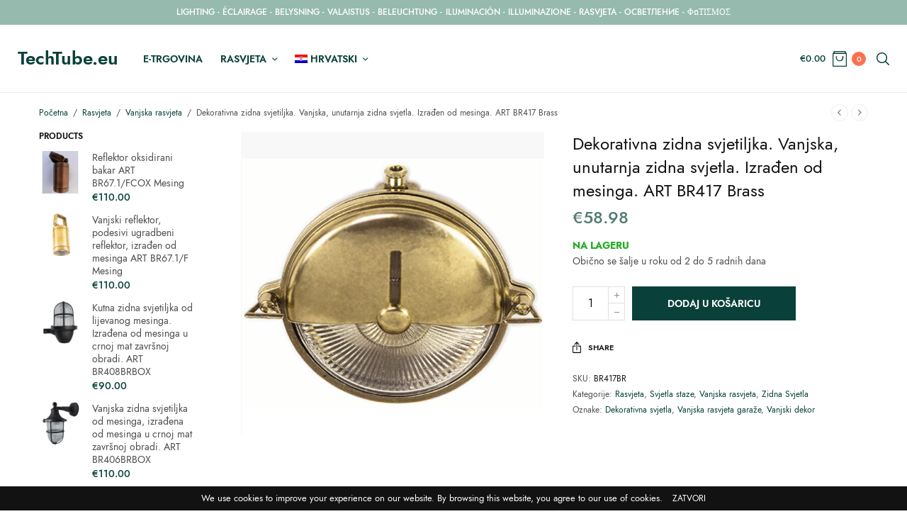

--- FILE ---
content_type: text/html; charset=UTF-8
request_url: https://techtube.eu/proizvod/dekorativna-zidna-svjetiljka/?lang=hr
body_size: 21253
content:
<!doctype html>
<html lang="hr">
<head>
	<meta charset="UTF-8" />
	<meta name="viewport" content="width=device-width, initial-scale=1, maximum-scale=1, viewport-fit=cover">
	<link rel="profile" href="http://gmpg.org/xfn/11">
	<meta name='robots' content='index, follow, max-image-preview:large, max-snippet:-1, max-video-preview:-1' />

	<!-- This site is optimized with the Yoast SEO plugin v26.8 - https://yoast.com/product/yoast-seo-wordpress/ -->
	<title>Dekorativna zidna svjetiljka. Izrađen od mesinga</title>
	<meta name="description" content="Dekorativna zidna svjetiljka. Vanjska, unutarnja zidna svjetla. Visoka kvaliteta. Izrađen od mesinga. Niske cijene mjedenih svjetiljki. Vanjske svjetiljke" />
	<link rel="canonical" href="https://techtube.eu/proizvod/dekorativna-zidna-svjetiljka/?lang=hr" />
	<meta property="og:locale" content="hr_HR" />
	<meta property="og:type" content="article" />
	<meta property="og:title" content="Dekorativna zidna svjetiljka. Izrađen od mesinga" />
	<meta property="og:description" content="Dekorativna zidna svjetiljka. Vanjska, unutarnja zidna svjetla. Visoka kvaliteta. Izrađen od mesinga. Niske cijene mjedenih svjetiljki. Vanjske svjetiljke" />
	<meta property="og:url" content="https://techtube.eu/proizvod/dekorativna-zidna-svjetiljka/?lang=hr" />
	<meta property="og:site_name" content="TechTube.eu" />
	<meta property="article:publisher" content="https://www.facebook.com/techtube.eu" />
	<meta property="article:modified_time" content="2024-02-12T07:54:21+00:00" />
	<meta property="og:image" content="https://techtube.eu/wp-content/uploads/2021/11/417.jpg" />
	<meta property="og:image:width" content="800" />
	<meta property="og:image:height" content="800" />
	<meta property="og:image:type" content="image/jpeg" />
	<meta name="twitter:card" content="summary_large_image" />
	<meta name="twitter:site" content="@techtube_eu" />
	<script type="application/ld+json" class="yoast-schema-graph">{"@context":"https://schema.org","@graph":[{"@type":"WebPage","@id":"https://techtube.eu/proizvod/dekorativna-zidna-svjetiljka/?lang=hr","url":"https://techtube.eu/proizvod/dekorativna-zidna-svjetiljka/?lang=hr","name":"Dekorativna zidna svjetiljka. Izrađen od mesinga","isPartOf":{"@id":"https://techtube.eu/?lang=hr#website"},"primaryImageOfPage":{"@id":"https://techtube.eu/proizvod/dekorativna-zidna-svjetiljka/?lang=hr#primaryimage"},"image":{"@id":"https://techtube.eu/proizvod/dekorativna-zidna-svjetiljka/?lang=hr#primaryimage"},"thumbnailUrl":"https://techtube.eu/wp-content/uploads/2021/11/417.jpg","datePublished":"2021-11-24T08:04:51+00:00","dateModified":"2024-02-12T07:54:21+00:00","description":"Dekorativna zidna svjetiljka. Vanjska, unutarnja zidna svjetla. Visoka kvaliteta. Izrađen od mesinga. Niske cijene mjedenih svjetiljki. Vanjske svjetiljke","breadcrumb":{"@id":"https://techtube.eu/proizvod/dekorativna-zidna-svjetiljka/?lang=hr#breadcrumb"},"inLanguage":"hr","potentialAction":[{"@type":"ReadAction","target":["https://techtube.eu/proizvod/dekorativna-zidna-svjetiljka/?lang=hr"]}]},{"@type":"ImageObject","inLanguage":"hr","@id":"https://techtube.eu/proizvod/dekorativna-zidna-svjetiljka/?lang=hr#primaryimage","url":"https://techtube.eu/wp-content/uploads/2021/11/417.jpg","contentUrl":"https://techtube.eu/wp-content/uploads/2021/11/417.jpg","width":800,"height":800,"caption":"Dekorativna zidna svjetiljka. Vanjska, unutarnja zidna svjetla. Visoka kvaliteta. Izrađen od mesinga. Niske cijene mjedenih svjetiljki. Vanjske svjetiljke"},{"@type":"BreadcrumbList","@id":"https://techtube.eu/proizvod/dekorativna-zidna-svjetiljka/?lang=hr#breadcrumb","itemListElement":[{"@type":"ListItem","position":1,"name":"Home","item":"https://techtube.eu/?lang=hr"},{"@type":"ListItem","position":2,"name":"e-trgovina","item":"https://techtube.eu/vanjska-rasvjetna-tijela/?lang=hr"},{"@type":"ListItem","position":3,"name":"Dekorativna zidna svjetiljka. Vanjska, unutarnja zidna svjetla. Izrađen od mesinga. ART BR417 Brass"}]},{"@type":"WebSite","@id":"https://techtube.eu/?lang=hr#website","url":"https://techtube.eu/?lang=hr","name":"TechTube.eu","description":"Online Shop","publisher":{"@id":"https://techtube.eu/?lang=hr#/schema/person/f0e6b93aaa5505e7eb235dc9584fdc80"},"potentialAction":[{"@type":"SearchAction","target":{"@type":"EntryPoint","urlTemplate":"https://techtube.eu/?lang=hr?s={search_term_string}"},"query-input":{"@type":"PropertyValueSpecification","valueRequired":true,"valueName":"search_term_string"}}],"inLanguage":"hr"},{"@type":["Person","Organization"],"@id":"https://techtube.eu/?lang=hr#/schema/person/f0e6b93aaa5505e7eb235dc9584fdc80","name":"Chrysanthos Maroulis","image":{"@type":"ImageObject","inLanguage":"hr","@id":"https://techtube.eu/?lang=hr#/schema/person/image/","url":"https://techtube.eu/wp-content/uploads/2020/12/logo.jpg","contentUrl":"https://techtube.eu/wp-content/uploads/2020/12/logo.jpg","width":300,"height":90,"caption":"Chrysanthos Maroulis"},"logo":{"@id":"https://techtube.eu/?lang=hr#/schema/person/image/"},"sameAs":["https://techtube.eu","https://www.facebook.com/techtube.eu","https://instagram.com/techtube.eu","https://x.com/@techtube_eu"]}]}</script>
	<!-- / Yoast SEO plugin. -->


<link rel='dns-prefetch' href='//fonts.googleapis.com' />
<link rel='dns-prefetch' href='//indestructibletype.com' />
<link rel="alternate" type="application/rss+xml" title="TechTube.eu &raquo; Kanal" href="https://techtube.eu/feed/?lang=hr" />
<link rel="alternate" type="application/rss+xml" title="TechTube.eu &raquo; Kanal komentara" href="https://techtube.eu/comments/feed/?lang=hr" />
<link rel="preconnect" href="//fonts.gstatic.com/" crossorigin><link rel="alternate" title="oEmbed (JSON)" type="application/json+oembed" href="https://techtube.eu/wp-json/oembed/1.0/embed?url=https%3A%2F%2Ftechtube.eu%2Fproizvod%2Fdekorativna-zidna-svjetiljka%2F%3Flang%3Dhr" />
<link rel="alternate" title="oEmbed (XML)" type="text/xml+oembed" href="https://techtube.eu/wp-json/oembed/1.0/embed?url=https%3A%2F%2Ftechtube.eu%2Fproizvod%2Fdekorativna-zidna-svjetiljka%2F%3Flang%3Dhr&#038;format=xml" />
<style id='wp-img-auto-sizes-contain-inline-css' type='text/css'>
img:is([sizes=auto i],[sizes^="auto," i]){contain-intrinsic-size:3000px 1500px}
/*# sourceURL=wp-img-auto-sizes-contain-inline-css */
</style>
<style id='wp-emoji-styles-inline-css' type='text/css'>

	img.wp-smiley, img.emoji {
		display: inline !important;
		border: none !important;
		box-shadow: none !important;
		height: 1em !important;
		width: 1em !important;
		margin: 0 0.07em !important;
		vertical-align: -0.1em !important;
		background: none !important;
		padding: 0 !important;
	}
/*# sourceURL=wp-emoji-styles-inline-css */
</style>
<link rel='stylesheet' id='wp-block-library-css' href='https://techtube.eu/wp-includes/css/dist/block-library/style.min.css?ver=6.9' type='text/css' media='all' />
<link rel='stylesheet' id='wc-blocks-style-css' href='https://techtube.eu/wp-content/plugins/woocommerce/assets/client/blocks/wc-blocks.css?ver=wc-10.4.3' type='text/css' media='all' />
<style id='global-styles-inline-css' type='text/css'>
:root{--wp--preset--aspect-ratio--square: 1;--wp--preset--aspect-ratio--4-3: 4/3;--wp--preset--aspect-ratio--3-4: 3/4;--wp--preset--aspect-ratio--3-2: 3/2;--wp--preset--aspect-ratio--2-3: 2/3;--wp--preset--aspect-ratio--16-9: 16/9;--wp--preset--aspect-ratio--9-16: 9/16;--wp--preset--color--black: #000000;--wp--preset--color--cyan-bluish-gray: #abb8c3;--wp--preset--color--white: #ffffff;--wp--preset--color--pale-pink: #f78da7;--wp--preset--color--vivid-red: #cf2e2e;--wp--preset--color--luminous-vivid-orange: #ff6900;--wp--preset--color--luminous-vivid-amber: #fcb900;--wp--preset--color--light-green-cyan: #7bdcb5;--wp--preset--color--vivid-green-cyan: #00d084;--wp--preset--color--pale-cyan-blue: #8ed1fc;--wp--preset--color--vivid-cyan-blue: #0693e3;--wp--preset--color--vivid-purple: #9b51e0;--wp--preset--gradient--vivid-cyan-blue-to-vivid-purple: linear-gradient(135deg,rgb(6,147,227) 0%,rgb(155,81,224) 100%);--wp--preset--gradient--light-green-cyan-to-vivid-green-cyan: linear-gradient(135deg,rgb(122,220,180) 0%,rgb(0,208,130) 100%);--wp--preset--gradient--luminous-vivid-amber-to-luminous-vivid-orange: linear-gradient(135deg,rgb(252,185,0) 0%,rgb(255,105,0) 100%);--wp--preset--gradient--luminous-vivid-orange-to-vivid-red: linear-gradient(135deg,rgb(255,105,0) 0%,rgb(207,46,46) 100%);--wp--preset--gradient--very-light-gray-to-cyan-bluish-gray: linear-gradient(135deg,rgb(238,238,238) 0%,rgb(169,184,195) 100%);--wp--preset--gradient--cool-to-warm-spectrum: linear-gradient(135deg,rgb(74,234,220) 0%,rgb(151,120,209) 20%,rgb(207,42,186) 40%,rgb(238,44,130) 60%,rgb(251,105,98) 80%,rgb(254,248,76) 100%);--wp--preset--gradient--blush-light-purple: linear-gradient(135deg,rgb(255,206,236) 0%,rgb(152,150,240) 100%);--wp--preset--gradient--blush-bordeaux: linear-gradient(135deg,rgb(254,205,165) 0%,rgb(254,45,45) 50%,rgb(107,0,62) 100%);--wp--preset--gradient--luminous-dusk: linear-gradient(135deg,rgb(255,203,112) 0%,rgb(199,81,192) 50%,rgb(65,88,208) 100%);--wp--preset--gradient--pale-ocean: linear-gradient(135deg,rgb(255,245,203) 0%,rgb(182,227,212) 50%,rgb(51,167,181) 100%);--wp--preset--gradient--electric-grass: linear-gradient(135deg,rgb(202,248,128) 0%,rgb(113,206,126) 100%);--wp--preset--gradient--midnight: linear-gradient(135deg,rgb(2,3,129) 0%,rgb(40,116,252) 100%);--wp--preset--font-size--small: 13px;--wp--preset--font-size--medium: 20px;--wp--preset--font-size--large: 36px;--wp--preset--font-size--x-large: 42px;--wp--preset--spacing--20: 0.44rem;--wp--preset--spacing--30: 0.67rem;--wp--preset--spacing--40: 1rem;--wp--preset--spacing--50: 1.5rem;--wp--preset--spacing--60: 2.25rem;--wp--preset--spacing--70: 3.38rem;--wp--preset--spacing--80: 5.06rem;--wp--preset--shadow--natural: 6px 6px 9px rgba(0, 0, 0, 0.2);--wp--preset--shadow--deep: 12px 12px 50px rgba(0, 0, 0, 0.4);--wp--preset--shadow--sharp: 6px 6px 0px rgba(0, 0, 0, 0.2);--wp--preset--shadow--outlined: 6px 6px 0px -3px rgb(255, 255, 255), 6px 6px rgb(0, 0, 0);--wp--preset--shadow--crisp: 6px 6px 0px rgb(0, 0, 0);}:where(.is-layout-flex){gap: 0.5em;}:where(.is-layout-grid){gap: 0.5em;}body .is-layout-flex{display: flex;}.is-layout-flex{flex-wrap: wrap;align-items: center;}.is-layout-flex > :is(*, div){margin: 0;}body .is-layout-grid{display: grid;}.is-layout-grid > :is(*, div){margin: 0;}:where(.wp-block-columns.is-layout-flex){gap: 2em;}:where(.wp-block-columns.is-layout-grid){gap: 2em;}:where(.wp-block-post-template.is-layout-flex){gap: 1.25em;}:where(.wp-block-post-template.is-layout-grid){gap: 1.25em;}.has-black-color{color: var(--wp--preset--color--black) !important;}.has-cyan-bluish-gray-color{color: var(--wp--preset--color--cyan-bluish-gray) !important;}.has-white-color{color: var(--wp--preset--color--white) !important;}.has-pale-pink-color{color: var(--wp--preset--color--pale-pink) !important;}.has-vivid-red-color{color: var(--wp--preset--color--vivid-red) !important;}.has-luminous-vivid-orange-color{color: var(--wp--preset--color--luminous-vivid-orange) !important;}.has-luminous-vivid-amber-color{color: var(--wp--preset--color--luminous-vivid-amber) !important;}.has-light-green-cyan-color{color: var(--wp--preset--color--light-green-cyan) !important;}.has-vivid-green-cyan-color{color: var(--wp--preset--color--vivid-green-cyan) !important;}.has-pale-cyan-blue-color{color: var(--wp--preset--color--pale-cyan-blue) !important;}.has-vivid-cyan-blue-color{color: var(--wp--preset--color--vivid-cyan-blue) !important;}.has-vivid-purple-color{color: var(--wp--preset--color--vivid-purple) !important;}.has-black-background-color{background-color: var(--wp--preset--color--black) !important;}.has-cyan-bluish-gray-background-color{background-color: var(--wp--preset--color--cyan-bluish-gray) !important;}.has-white-background-color{background-color: var(--wp--preset--color--white) !important;}.has-pale-pink-background-color{background-color: var(--wp--preset--color--pale-pink) !important;}.has-vivid-red-background-color{background-color: var(--wp--preset--color--vivid-red) !important;}.has-luminous-vivid-orange-background-color{background-color: var(--wp--preset--color--luminous-vivid-orange) !important;}.has-luminous-vivid-amber-background-color{background-color: var(--wp--preset--color--luminous-vivid-amber) !important;}.has-light-green-cyan-background-color{background-color: var(--wp--preset--color--light-green-cyan) !important;}.has-vivid-green-cyan-background-color{background-color: var(--wp--preset--color--vivid-green-cyan) !important;}.has-pale-cyan-blue-background-color{background-color: var(--wp--preset--color--pale-cyan-blue) !important;}.has-vivid-cyan-blue-background-color{background-color: var(--wp--preset--color--vivid-cyan-blue) !important;}.has-vivid-purple-background-color{background-color: var(--wp--preset--color--vivid-purple) !important;}.has-black-border-color{border-color: var(--wp--preset--color--black) !important;}.has-cyan-bluish-gray-border-color{border-color: var(--wp--preset--color--cyan-bluish-gray) !important;}.has-white-border-color{border-color: var(--wp--preset--color--white) !important;}.has-pale-pink-border-color{border-color: var(--wp--preset--color--pale-pink) !important;}.has-vivid-red-border-color{border-color: var(--wp--preset--color--vivid-red) !important;}.has-luminous-vivid-orange-border-color{border-color: var(--wp--preset--color--luminous-vivid-orange) !important;}.has-luminous-vivid-amber-border-color{border-color: var(--wp--preset--color--luminous-vivid-amber) !important;}.has-light-green-cyan-border-color{border-color: var(--wp--preset--color--light-green-cyan) !important;}.has-vivid-green-cyan-border-color{border-color: var(--wp--preset--color--vivid-green-cyan) !important;}.has-pale-cyan-blue-border-color{border-color: var(--wp--preset--color--pale-cyan-blue) !important;}.has-vivid-cyan-blue-border-color{border-color: var(--wp--preset--color--vivid-cyan-blue) !important;}.has-vivid-purple-border-color{border-color: var(--wp--preset--color--vivid-purple) !important;}.has-vivid-cyan-blue-to-vivid-purple-gradient-background{background: var(--wp--preset--gradient--vivid-cyan-blue-to-vivid-purple) !important;}.has-light-green-cyan-to-vivid-green-cyan-gradient-background{background: var(--wp--preset--gradient--light-green-cyan-to-vivid-green-cyan) !important;}.has-luminous-vivid-amber-to-luminous-vivid-orange-gradient-background{background: var(--wp--preset--gradient--luminous-vivid-amber-to-luminous-vivid-orange) !important;}.has-luminous-vivid-orange-to-vivid-red-gradient-background{background: var(--wp--preset--gradient--luminous-vivid-orange-to-vivid-red) !important;}.has-very-light-gray-to-cyan-bluish-gray-gradient-background{background: var(--wp--preset--gradient--very-light-gray-to-cyan-bluish-gray) !important;}.has-cool-to-warm-spectrum-gradient-background{background: var(--wp--preset--gradient--cool-to-warm-spectrum) !important;}.has-blush-light-purple-gradient-background{background: var(--wp--preset--gradient--blush-light-purple) !important;}.has-blush-bordeaux-gradient-background{background: var(--wp--preset--gradient--blush-bordeaux) !important;}.has-luminous-dusk-gradient-background{background: var(--wp--preset--gradient--luminous-dusk) !important;}.has-pale-ocean-gradient-background{background: var(--wp--preset--gradient--pale-ocean) !important;}.has-electric-grass-gradient-background{background: var(--wp--preset--gradient--electric-grass) !important;}.has-midnight-gradient-background{background: var(--wp--preset--gradient--midnight) !important;}.has-small-font-size{font-size: var(--wp--preset--font-size--small) !important;}.has-medium-font-size{font-size: var(--wp--preset--font-size--medium) !important;}.has-large-font-size{font-size: var(--wp--preset--font-size--large) !important;}.has-x-large-font-size{font-size: var(--wp--preset--font-size--x-large) !important;}
/*# sourceURL=global-styles-inline-css */
</style>

<style id='classic-theme-styles-inline-css' type='text/css'>
/*! This file is auto-generated */
.wp-block-button__link{color:#fff;background-color:#32373c;border-radius:9999px;box-shadow:none;text-decoration:none;padding:calc(.667em + 2px) calc(1.333em + 2px);font-size:1.125em}.wp-block-file__button{background:#32373c;color:#fff;text-decoration:none}
/*# sourceURL=/wp-includes/css/classic-themes.min.css */
</style>
<link rel='stylesheet' id='photoswipe-css' href='https://techtube.eu/wp-content/plugins/woocommerce/assets/css/photoswipe/photoswipe.min.css?ver=10.4.3' type='text/css' media='all' />
<link rel='stylesheet' id='photoswipe-default-skin-css' href='https://techtube.eu/wp-content/plugins/woocommerce/assets/css/photoswipe/default-skin/default-skin.min.css?ver=10.4.3' type='text/css' media='all' />
<style id='woocommerce-inline-inline-css' type='text/css'>
.woocommerce form .form-row .required { visibility: visible; }
/*# sourceURL=woocommerce-inline-inline-css */
</style>
<link rel='stylesheet' id='wpml-legacy-horizontal-list-0-css' href='https://techtube.eu/wp-content/plugins/sitepress-multilingual-cms/templates/language-switchers/legacy-list-horizontal/style.min.css?ver=1' type='text/css' media='all' />
<style id='wpml-legacy-horizontal-list-0-inline-css' type='text/css'>
.wpml-ls-statics-footer a, .wpml-ls-statics-footer .wpml-ls-sub-menu a, .wpml-ls-statics-footer .wpml-ls-sub-menu a:link, .wpml-ls-statics-footer li:not(.wpml-ls-current-language) .wpml-ls-link, .wpml-ls-statics-footer li:not(.wpml-ls-current-language) .wpml-ls-link:link {color:#444444;background-color:#ffffff;}.wpml-ls-statics-footer .wpml-ls-sub-menu a:hover,.wpml-ls-statics-footer .wpml-ls-sub-menu a:focus, .wpml-ls-statics-footer .wpml-ls-sub-menu a:link:hover, .wpml-ls-statics-footer .wpml-ls-sub-menu a:link:focus {color:#000000;background-color:#eeeeee;}.wpml-ls-statics-footer .wpml-ls-current-language > a {color:#444444;background-color:#ffffff;}.wpml-ls-statics-footer .wpml-ls-current-language:hover>a, .wpml-ls-statics-footer .wpml-ls-current-language>a:focus {color:#000000;background-color:#eeeeee;}
/*# sourceURL=wpml-legacy-horizontal-list-0-inline-css */
</style>
<link rel='stylesheet' id='wpml-menu-item-0-css' href='https://techtube.eu/wp-content/plugins/sitepress-multilingual-cms/templates/language-switchers/menu-item/style.min.css?ver=1' type='text/css' media='all' />
<link rel='stylesheet' id='thb-app-css' href='https://techtube.eu/wp-content/themes/fifthavenue/assets/css/app.css?ver=1.1.0.3' type='text/css' media='all' />
<style id='thb-app-inline-css' type='text/css'>
h1, h2, h3, h4, h5, h6,.h1, .h2, .h3, .h4, .h5, .h6 {font-family:Jost, 'BlinkMacSystemFont', -apple-system, 'Roboto', 'Lucida Sans' ;}body {font-family:Jost, 'BlinkMacSystemFont', -apple-system, 'Roboto', 'Lucida Sans' ;}.thb-full-menu {}.thb-mobile-menu,.thb-secondary-menu {}em {font-family:Lora, 'BlinkMacSystemFont', -apple-system, 'Roboto', 'Lucida Sans' ;}label {}input[type="submit"],submit,.button,.btn,.btn-block,.btn-text,.wp-block-button__link {}.thb-global-notification.light,.thb-global-notification.dark {background-color:#96baae !important;}.header {background-color: !important;}.footer {background-color: !important;}.subfooter {background-color: !important;}.footer .widget a { color:#09413a; }.footer .widget a:hover { color:#fd704f; }
/*# sourceURL=thb-app-inline-css */
</style>
<link rel='stylesheet' id='thb-style-css' href='https://techtube.eu/wp-content/themes/fifthavenue/style.css?ver=1.1.0.3' type='text/css' media='all' />
<link rel='stylesheet' id='thb-google-fonts-css' href='https://fonts.googleapis.com/css?family=Jost%3A100%2C200%2C300%2C400%2C500%2C600%2C700%2C800%2C900%2C100i%2C200i%2C300i%2C400i%2C500i%2C600i%2C700i%2C800i%2C900i%7CLora%3A400%2C500%2C600%2C700%2C400i%2C500i%2C600i%2C700i&#038;subset=latin&#038;display=swap&#038;ver=1.1.0.3' type='text/css' media='all' />
<link rel='stylesheet' id='thb-self-hosted-1-css' href='https://indestructibletype.com/fonts/Jost.css?ver=1.1.0.3' type='text/css' media='all' />
<link rel='stylesheet' id='flexible-shipping-free-shipping-css' href='https://techtube.eu/wp-content/plugins/flexible-shipping/assets/dist/css/free-shipping.css?ver=6.5.4.2' type='text/css' media='all' />
<script type="text/javascript" src="https://techtube.eu/wp-includes/js/jquery/jquery.min.js?ver=3.7.1" id="jquery-core-js"></script>
<script type="text/javascript" src="https://techtube.eu/wp-includes/js/jquery/jquery-migrate.min.js?ver=3.4.1" id="jquery-migrate-js"></script>
<script type="text/javascript" src="https://techtube.eu/wp-content/plugins/woocommerce/assets/js/jquery-blockui/jquery.blockUI.min.js?ver=2.7.0-wc.10.4.3" id="wc-jquery-blockui-js" defer="defer" data-wp-strategy="defer"></script>
<script type="text/javascript" id="wc-add-to-cart-js-extra">
/* <![CDATA[ */
var wc_add_to_cart_params = {"ajax_url":"/wp-admin/admin-ajax.php?lang=hr","wc_ajax_url":"/?lang=hr&wc-ajax=%%endpoint%%","i18n_view_cart":"Vidi ko\u0161aricu","cart_url":"https://techtube.eu/kosarica/?lang=hr","is_cart":"","cart_redirect_after_add":"no"};
//# sourceURL=wc-add-to-cart-js-extra
/* ]]> */
</script>
<script type="text/javascript" src="https://techtube.eu/wp-content/plugins/woocommerce/assets/js/frontend/add-to-cart.min.js?ver=10.4.3" id="wc-add-to-cart-js" defer="defer" data-wp-strategy="defer"></script>
<script type="text/javascript" src="https://techtube.eu/wp-content/plugins/woocommerce/assets/js/zoom/jquery.zoom.min.js?ver=1.7.21-wc.10.4.3" id="wc-zoom-js" defer="defer" data-wp-strategy="defer"></script>
<script type="text/javascript" src="https://techtube.eu/wp-content/plugins/woocommerce/assets/js/photoswipe/photoswipe.min.js?ver=4.1.1-wc.10.4.3" id="wc-photoswipe-js" defer="defer" data-wp-strategy="defer"></script>
<script type="text/javascript" src="https://techtube.eu/wp-content/plugins/woocommerce/assets/js/photoswipe/photoswipe-ui-default.min.js?ver=4.1.1-wc.10.4.3" id="wc-photoswipe-ui-default-js" defer="defer" data-wp-strategy="defer"></script>
<script type="text/javascript" id="wc-single-product-js-extra">
/* <![CDATA[ */
var wc_single_product_params = {"i18n_required_rating_text":"Molimo odaberite svoju ocjenu","i18n_rating_options":["1 od 5 zvjezdica","2 od 5 zvjezdica","3 od 5 zvjezdica","4 od 5 zvjezdica","5 od 5 zvjezdica"],"i18n_product_gallery_trigger_text":"Prikaz galerije slika preko cijelog zaslona","review_rating_required":"no","flexslider":{"rtl":false,"animation":"slide","smoothHeight":true,"directionNav":false,"controlNav":"thumbnails","slideshow":false,"animationSpeed":500,"animationLoop":false,"allowOneSlide":false},"zoom_enabled":"1","zoom_options":[],"photoswipe_enabled":"1","photoswipe_options":{"shareEl":false,"closeOnScroll":false,"history":false,"hideAnimationDuration":0,"showAnimationDuration":0},"flexslider_enabled":""};
//# sourceURL=wc-single-product-js-extra
/* ]]> */
</script>
<script type="text/javascript" src="https://techtube.eu/wp-content/plugins/woocommerce/assets/js/frontend/single-product.min.js?ver=10.4.3" id="wc-single-product-js" defer="defer" data-wp-strategy="defer"></script>
<script type="text/javascript" src="https://techtube.eu/wp-content/plugins/woocommerce/assets/js/js-cookie/js.cookie.min.js?ver=2.1.4-wc.10.4.3" id="wc-js-cookie-js" defer="defer" data-wp-strategy="defer"></script>
<script type="text/javascript" id="woocommerce-js-extra">
/* <![CDATA[ */
var woocommerce_params = {"ajax_url":"/wp-admin/admin-ajax.php?lang=hr","wc_ajax_url":"/?lang=hr&wc-ajax=%%endpoint%%","i18n_password_show":"Prika\u017ei lozinku","i18n_password_hide":"Sakrij lozinku"};
//# sourceURL=woocommerce-js-extra
/* ]]> */
</script>
<script type="text/javascript" src="https://techtube.eu/wp-content/plugins/woocommerce/assets/js/frontend/woocommerce.min.js?ver=10.4.3" id="woocommerce-js" defer="defer" data-wp-strategy="defer"></script>
<link rel="https://api.w.org/" href="https://techtube.eu/wp-json/" /><link rel="alternate" title="JSON" type="application/json" href="https://techtube.eu/wp-json/wp/v2/product/9818" /><link rel="EditURI" type="application/rsd+xml" title="RSD" href="https://techtube.eu/xmlrpc.php?rsd" />
<meta name="generator" content="WordPress 6.9" />
<meta name="generator" content="WooCommerce 10.4.3" />
<link rel='shortlink' href='https://techtube.eu/?p=9818&#038;lang=hr' />
<meta name="generator" content="WPML ver:4.8.6 stt:7,22,1,18,4,3,13,27,2,50;" />
<link rel="icon" href="https://techtube.eu/wp-content/uploads/2020/10/cropped-b582d063c07f0d23c2ffa8ba6bf263f3-1-32x32.jpg" sizes="32x32" />
<link rel="icon" href="https://techtube.eu/wp-content/uploads/2020/10/cropped-b582d063c07f0d23c2ffa8ba6bf263f3-1-192x192.jpg" sizes="192x192" />
<link rel="apple-touch-icon" href="https://techtube.eu/wp-content/uploads/2020/10/cropped-b582d063c07f0d23c2ffa8ba6bf263f3-1-180x180.jpg" />
<meta name="msapplication-TileImage" content="https://techtube.eu/wp-content/uploads/2020/10/cropped-b582d063c07f0d23c2ffa8ba6bf263f3-1-270x270.jpg" />
		<style type="text/css" id="wp-custom-css">
			html{
	overflow-x:hidden;
}

.page-id-230 textarea{
	height: 80px;
	min-height: unset;
}		</style>
		</head>
<body class="wp-singular product-template-default single single-product postid-9818 wp-theme-fifthavenue theme-fifthavenue woocommerce woocommerce-page woocommerce-demo-store woocommerce-no-js fixed-header-on fixed-header-scroll-on thb-quantity-style1 thb-borders-off thb-single-product-ajax-on">
<p role="complementary" aria-label="Obavijest trgovine" class="woocommerce-store-notice demo_store" data-notice-id="f6dc310c662cb973303e400802bb3594" style="display:none;">We use cookies to improve your experience on our website. By browsing this website, you agree to our use of cookies.  <a role="button" href="#" class="woocommerce-store-notice__dismiss-link">Zatvori</a></p><!-- Start Wrapper -->
<div id="wrapper">
		<aside class="thb-global-notification light">
	<div class="row">
		<div class="small-12 columns">
			<p><a href="https://techtube.eu/product-category/lighting/">LIGHTING</a> - <a href="https://techtube.eu/categorie-produit/eclairage/?lang=fr">ÉCLAIRAGE</a> - <a href="https://techtube.eu/produkt-kategori/belysning/?lang=sv">BELYSNING</a> - <a href="https://techtube.eu/tuote-osasto/valaistus/?lang=fi">VALAISTUS</a> - <a href="https://techtube.eu/produkt-kategorie/beleuchtung/?lang=de">BELEUCHTUNG</a> - <a href="https://techtube.eu/categoria-producto/iluminacion/?lang=es">ILUMINACIÓN</a> - <a href="https://techtube.eu/categoria-prodotto/illuminazione/?lang=it">ILLUMINAZIONE</a> - <a href="https://techtube.eu/kategorija-proizvoda/rasvjeta/?lang=hr">RASVJETA</a> - <a href="https://techtube.eu/produkt-kategoriya/osvetlenie/?lang=bg">ОСВЕТЛЕНИЕ</a> - <a href="https://techtube.eu/product-category/fotismos/?lang=el">ΦΩΤΙΣΜΟΣ</a></p>		</div>
	</div>
</aside>
	<div class="header-wrapper">
	<header class="header thb-main-header light-header thb-fixed-shadow-style2 header-full-width">
		<div class="header-logo-row">
			<div class="row align-middle">
				<div class="small-3 hide-for-large columns">
						<div class="mobile-toggle-holder thb-secondary-item">
		<div class="mobile-toggle">
			<span></span><span></span><span></span>
		</div>
	</div>
					</div>
				<div class="small-6 large-8 columns">
						<div class="logo-holder">
					<div class="logo-text"><a href="https://techtube.eu/?lang=hr" class="logolink" title="TechTube.eu">TechTube.eu</a></div>
				</div>
						<div class="thb-navbar">
						<nav class="full-menu">
	<ul id="menu-croatian" class="thb-full-menu"><li id="menu-item-9772" class="menu-item menu-item-type-post_type menu-item-object-page current_page_parent menu-item-9772"><a href="https://techtube.eu/vanjska-rasvjetna-tijela/?lang=hr">e-trgovina</a></li>
<li id="menu-item-9771" class="menu-item menu-item-type-custom menu-item-object-custom menu-item-has-children menu-item-9771"><a href="https://techtube.eu/kategorija-proizvoda/rasvjeta/?lang=hr">Rasvjeta</a>
<ul class="sub-menu">
	<li id="menu-item-9773" class="menu-item menu-item-type-custom menu-item-object-custom menu-item-9773"><a href="https://techtube.eu/kategorija-proizvoda/rasvjeta/vanjska-rasvjeta/?lang=hr">Vanjska rasvjeta</a></li>
	<li id="menu-item-9774" class="menu-item menu-item-type-custom menu-item-object-custom menu-item-9774"><a href="https://techtube.eu/kategorija-proizvoda/rasvjeta/zidna-svjetla/?lang=hr">Zidna Svjetla</a></li>
	<li id="menu-item-9775" class="menu-item menu-item-type-custom menu-item-object-custom menu-item-9775"><a href="https://techtube.eu/kategorija-proizvoda/rasvjeta/stropna-svjetla/?lang=hr">Stropna svjetla</a></li>
	<li id="menu-item-9776" class="menu-item menu-item-type-custom menu-item-object-custom menu-item-9776"><a href="https://techtube.eu/kategorija-proizvoda/rasvjeta/svjetla-staze/?lang=hr">Svjetla staze</a></li>
	<li id="menu-item-9777" class="menu-item menu-item-type-custom menu-item-object-custom menu-item-9777"><a href="https://techtube.eu/kategorija-proizvoda/rasvjeta/post-svjetla/?lang=hr">Post svjetla</a></li>
	<li id="menu-item-9778" class="menu-item menu-item-type-custom menu-item-object-custom menu-item-9778"><a href="https://techtube.eu/kategorija-proizvoda/rasvjeta/viseca-svjetla/?lang=hr">Viseća svjetla</a></li>
</ul>
</li>
<li id="menu-item-wpml-ls-39-hr" class="menu-item wpml-ls-slot-39 wpml-ls-item wpml-ls-item-hr wpml-ls-current-language wpml-ls-menu-item menu-item-type-wpml_ls_menu_item menu-item-object-wpml_ls_menu_item menu-item-has-children menu-item-wpml-ls-39-hr"><a href="https://techtube.eu/proizvod/dekorativna-zidna-svjetiljka/?lang=hr" role="menuitem"><img
            class="wpml-ls-flag"
            src="https://techtube.eu/wp-content/plugins/sitepress-multilingual-cms/res/flags/hr.png"
            alt=""
            width=18
            height=12
    /><span class="wpml-ls-native" lang="hr">Hrvatski</span></a>
<ul class="sub-menu">
	<li id="menu-item-wpml-ls-39-en" class="menu-item wpml-ls-slot-39 wpml-ls-item wpml-ls-item-en wpml-ls-menu-item wpml-ls-first-item menu-item-type-wpml_ls_menu_item menu-item-object-wpml_ls_menu_item menu-item-wpml-ls-39-en"><a href="https://techtube.eu/product/decorative-wall-sconce/" title="Switch to English" aria-label="Switch to English" role="menuitem"><img
            class="wpml-ls-flag"
            src="https://techtube.eu/wp-content/plugins/sitepress-multilingual-cms/res/flags/en.png"
            alt=""
            width=18
            height=12
    /><span class="wpml-ls-native" lang="en">English</span></a></li>
	<li id="menu-item-wpml-ls-39-fr" class="menu-item wpml-ls-slot-39 wpml-ls-item wpml-ls-item-fr wpml-ls-menu-item menu-item-type-wpml_ls_menu_item menu-item-object-wpml_ls_menu_item menu-item-wpml-ls-39-fr"><a href="https://techtube.eu/produit/decorative-wall-sconce/?lang=fr" title="Switch to Français" aria-label="Switch to Français" role="menuitem"><img
            class="wpml-ls-flag"
            src="https://techtube.eu/wp-content/plugins/sitepress-multilingual-cms/res/flags/fr.png"
            alt=""
            width=18
            height=12
    /><span class="wpml-ls-native" lang="fr">Français</span></a></li>
	<li id="menu-item-wpml-ls-39-de" class="menu-item wpml-ls-slot-39 wpml-ls-item wpml-ls-item-de wpml-ls-menu-item menu-item-type-wpml_ls_menu_item menu-item-object-wpml_ls_menu_item menu-item-wpml-ls-39-de"><a href="https://techtube.eu/produkt/dekorative-wandleuchte/?lang=de" title="Switch to Deutsch" aria-label="Switch to Deutsch" role="menuitem"><img
            class="wpml-ls-flag"
            src="https://techtube.eu/wp-content/plugins/sitepress-multilingual-cms/res/flags/de.png"
            alt=""
            width=18
            height=12
    /><span class="wpml-ls-native" lang="de">Deutsch</span></a></li>
	<li id="menu-item-wpml-ls-39-it" class="menu-item wpml-ls-slot-39 wpml-ls-item wpml-ls-item-it wpml-ls-menu-item menu-item-type-wpml_ls_menu_item menu-item-object-wpml_ls_menu_item menu-item-wpml-ls-39-it"><a href="https://techtube.eu/prodotto/applique-decorativa/?lang=it" title="Switch to Italiano" aria-label="Switch to Italiano" role="menuitem"><img
            class="wpml-ls-flag"
            src="https://techtube.eu/wp-content/plugins/sitepress-multilingual-cms/res/flags/it.png"
            alt=""
            width=18
            height=12
    /><span class="wpml-ls-native" lang="it">Italiano</span></a></li>
	<li id="menu-item-wpml-ls-39-es" class="menu-item wpml-ls-slot-39 wpml-ls-item wpml-ls-item-es wpml-ls-menu-item menu-item-type-wpml_ls_menu_item menu-item-object-wpml_ls_menu_item menu-item-wpml-ls-39-es"><a href="https://techtube.eu/producto/aplique-decorativo-de-pared/?lang=es" title="Switch to Español" aria-label="Switch to Español" role="menuitem"><img
            class="wpml-ls-flag"
            src="https://techtube.eu/wp-content/plugins/sitepress-multilingual-cms/res/flags/es.png"
            alt=""
            width=18
            height=12
    /><span class="wpml-ls-native" lang="es">Español</span></a></li>
	<li id="menu-item-wpml-ls-39-sv" class="menu-item wpml-ls-slot-39 wpml-ls-item wpml-ls-item-sv wpml-ls-menu-item menu-item-type-wpml_ls_menu_item menu-item-object-wpml_ls_menu_item menu-item-wpml-ls-39-sv"><a href="https://techtube.eu/produkt/dekorativ-vagglampa/?lang=sv" title="Switch to Svenska" aria-label="Switch to Svenska" role="menuitem"><img
            class="wpml-ls-flag"
            src="https://techtube.eu/wp-content/plugins/sitepress-multilingual-cms/res/flags/sv.png"
            alt=""
            width=18
            height=12
    /><span class="wpml-ls-native" lang="sv">Svenska</span></a></li>
	<li id="menu-item-wpml-ls-39-fi" class="menu-item wpml-ls-slot-39 wpml-ls-item wpml-ls-item-fi wpml-ls-menu-item menu-item-type-wpml_ls_menu_item menu-item-object-wpml_ls_menu_item menu-item-wpml-ls-39-fi"><a href="https://techtube.eu/tuote/koristeellinen-seinavalaisin-2/?lang=fi" title="Switch to Suomi" aria-label="Switch to Suomi" role="menuitem"><img
            class="wpml-ls-flag"
            src="https://techtube.eu/wp-content/plugins/sitepress-multilingual-cms/res/flags/fi.png"
            alt=""
            width=18
            height=12
    /><span class="wpml-ls-native" lang="fi">Suomi</span></a></li>
	<li id="menu-item-wpml-ls-39-bg" class="menu-item wpml-ls-slot-39 wpml-ls-item wpml-ls-item-bg wpml-ls-menu-item wpml-ls-last-item menu-item-type-wpml_ls_menu_item menu-item-object-wpml_ls_menu_item menu-item-wpml-ls-39-bg"><a href="https://techtube.eu/produkt/%d0%b4%d0%b5%d0%ba%d0%be%d1%80%d0%b0%d1%82%d0%b8%d0%b2%d0%b5%d0%bd-%d1%81%d1%82%d0%b5%d0%bd%d0%b5%d0%bd-%d0%b0%d0%bf%d0%bb%d0%b8%d0%ba/?lang=bg" title="Switch to Български" aria-label="Switch to Български" role="menuitem"><img
            class="wpml-ls-flag"
            src="https://techtube.eu/wp-content/plugins/sitepress-multilingual-cms/res/flags/bg.png"
            alt=""
            width=18
            height=12
    /><span class="wpml-ls-native" lang="bg">Български</span></a></li>
</ul>
</li>
</ul></nav>
					</div>
				</div>
				<div class="small-3 large-4 columns">
						<div class="thb-secondary-area">
			<div class="thb-secondary-item thb-quick-cart">
									<span class="thb-item-text thb-cart-amount"><span class="woocommerce-Price-amount amount"><bdi><span class="woocommerce-Price-currencySymbol">&euro;</span>0.00</bdi></span></span>
							<div class="thb-item-icon-wrapper">
			<span class="thb-item-icon">
				<svg version="1.1" class="thb-cart-icon" xmlns="http://www.w3.org/2000/svg" xmlns:xlink="http://www.w3.org/1999/xlink" x="0px" y="0px"
	 viewBox="0 0 16.5 18.5" xml:space="preserve"><path d="M15.8,2.2h-0.4V0.7c0-0.4-0.3-0.7-0.7-0.7H1.8C1.4,0,1.1,0.3,1.1,0.7v1.5H0.7C0.3,2.2,0,2.5,0,2.9v15
			c0,0.4,0.3,0.7,0.7,0.7h15.1c0.4,0,0.7-0.3,0.7-0.7v-15C16.5,2.5,16.2,2.2,15.8,2.2z M2.2,1.1h12.1v1.1H2.2V1.1z M15.4,17.4H1.1
			V3.3h14.3V17.4z M8.2,12.1c2.5,0,4.4-1.9,4.4-4.3V6.3c0-0.3-0.2-0.5-0.6-0.5c-0.3,0-0.6,0.2-0.6,0.5v1.5c0,1.8-1.5,3.3-3.3,3.3
			c-1.8,0-3.3-1.5-3.3-3.3V6.3c0-0.3-0.2-0.5-0.6-0.5C4.1,5.8,3.8,6,3.8,6.3v1.5C3.8,10.2,5.8,12.1,8.2,12.1z"/>
</svg>
			</span>
							<span class="count thb-cart-count">0</span>
										<div class="thb-secondary-cart">
					<div class="widget woocommerce widget_shopping_cart"><h2 class="widgettitle">Košarica</h2><div class="widget_shopping_cart_content"></div></div>							<div class="thb-header-after-cart">
			<p style="text-align: center">Shipping Worldwide</p>		</div>
						</div>
					</div>
	</div>
		<div class="thb-secondary-item thb-quick-search">
		<div class="thb-item-icon-wrapper">
			<svg version="1.1" class="thb-search-icon" xmlns="http://www.w3.org/2000/svg" xmlns:xlink="http://www.w3.org/1999/xlink" x="0px" y="0px"
	 viewBox="0 0 16 16" xml:space="preserve"><path d="M6.7,0C3,0,0,3,0,6.7c0,3.7,3,6.7,6.7,6.7c1.6,0,3.1-0.6,4.3-1.5l3.9,3.9c0.3,0.3,0.7,0.3,0.9,0c0.3-0.3,0.3-0.7,0-0.9
	L11.9,11c1-1.2,1.5-2.6,1.5-4.3C13.4,3,10.4,0,6.7,0L6.7,0z M6.7,1.3c3,0,5.4,2.4,5.4,5.4c0,3-2.4,5.4-5.4,5.4c-3,0-5.4-2.4-5.4-5.4
	C1.3,3.7,3.7,1.3,6.7,1.3z"/>
</svg>
		</div>
		<div class="thb-search-toggle">
			<div class="thb-header-inline-search">
				<form role="search" method="get" class="woocommerce-product-search" action="https://techtube.eu/?lang=hr">
	<label class="screen-reader-text" for="woocommerce-product-search-field-0">Search for:</label>
	<input type="search" id="woocommerce-product-search-field-0" class="search-field" placeholder="Search products&hellip;" value="" name="s" />
	<button type="submit" value="Search"><svg version="1.1" class="thb-search-icon" xmlns="http://www.w3.org/2000/svg" xmlns:xlink="http://www.w3.org/1999/xlink" x="0px" y="0px"
	 viewBox="0 0 16 16" xml:space="preserve"><path d="M6.7,0C3,0,0,3,0,6.7c0,3.7,3,6.7,6.7,6.7c1.6,0,3.1-0.6,4.3-1.5l3.9,3.9c0.3,0.3,0.7,0.3,0.9,0c0.3-0.3,0.3-0.7,0-0.9
	L11.9,11c1-1.2,1.5-2.6,1.5-4.3C13.4,3,10.4,0,6.7,0L6.7,0z M6.7,1.3c3,0,5.4,2.4,5.4,5.4c0,3-2.4,5.4-5.4,5.4c-3,0-5.4-2.4-5.4-5.4
	C1.3,3.7,3.7,1.3,6.7,1.3z"/>
</svg>
</button>
	<input type="hidden" name="post_type" value="product" />
</form>
				<div class="thb-autocomplete-wrapper"></div>
			</div>
		</div>
	</div>
		</div>
					</div>
			</div>
		</div>
	</header>
</div>
		<div role="main">

			<div class="thb_prod_ajax_to_cart_notices"></div>
			<div class="thb-woocommerce-header woocommerce-products-header">
		<div class="row">
			<div class="small-12 columns">
				<div class="thb-breadcrumb-bar">
					<nav class="woocommerce-breadcrumb" aria-label="Breadcrumb"><a href="https://techtube.eu/?lang=hr">Početna</a> <i>/</i> <a href="https://techtube.eu/kategorija-proizvoda/rasvjeta/?lang=hr">Rasvjeta</a> <i>/</i> <a href="https://techtube.eu/kategorija-proizvoda/rasvjeta/vanjska-rasvjeta/?lang=hr">Vanjska rasvjeta</a> <i>/</i> Dekorativna zidna svjetiljka. Vanjska, unutarnja zidna svjetla. Izrađen od mesinga. ART BR417 Brass</nav>												<ul class="thb-product-nav">
					<li class="thb-product-nav-button product-nav-next">
				<a href="https://techtube.eu/proizvod/zidna-svjetiljka-mjedena/?lang=hr" rel="next" class="product-nav-link">
					<i class="thb-icon-left-open-mini"></i>
				</a>
				<div class="thb-product-nav-image">
					<img width="100" height="100" src="https://techtube.eu/wp-content/uploads/2021/11/406clear-100x100.jpg" class="attachment-woocommerce_gallery_thumbnail size-woocommerce_gallery_thumbnail wp-post-image" alt="Zidna svjetiljka mjedena. Dizajn kućne vanjske zidne rasvjete. Dizajn kućne vanjske zidne rasvjete.. Mjedena zidna svjetiljka, pomorska vanjska svjetiljka, brodska svjetiljka, rustikalna, nostalgična, IP64, V: 27 cm, E27, vanjska vrtna rasvjeta, zidna svjetiljka za balkon" decoding="async" />				</div>
			</li>
							<li class="thb-product-nav-button product-nav-prev">
				<a href="https://techtube.eu/proizvod/okruglo-vanjsko-svjetlo/?lang=hr" rel="prev" class="product-nav-link">
					<i class="thb-icon-right-open-mini"></i>
				</a>
				<div class="thb-product-nav-image">
					<img width="100" height="100" src="https://techtube.eu/wp-content/uploads/2021/11/401-100x100.jpg" class="attachment-woocommerce_gallery_thumbnail size-woocommerce_gallery_thumbnail wp-post-image" alt="Okruglo vanjsko svjetlo. Vanjsko zidno / stropno svjetlo. Materijal mesing. Vanjsko vrtno svjetlo. nautička pomorska pregradna svjetla" decoding="async" />				</div>
			</li>
			</ul>
										</div>
							</div>
		</div>
	</div>
	
					
			
<div class="woocommerce-notices-wrapper"></div><div class="row">
	<div class="small-12 columns">

<div id="product-9818" class="thb-product-detail thb-product-sidebar-left thb-product-style1 thb-product-thumbnail-style2 product type-product post-9818 status-publish first instock product_cat-rasvjeta product_cat-svjetla-staze product_cat-vanjska-rasvjeta product_cat-zidna-svjetla product_tag-dekorativna-svjetla product_tag-vanjska-rasvjeta-garaze product_tag-vanjski-dekor has-post-thumbnail shipping-taxable purchasable product-type-simple">
		<div class="sidebar-container thb-shop-sidebar-layout sidebar-left">
	<div class="sidebar thb-shop-sidebar">
		<div id="woocommerce_products-1" class="widget woocommerce widget_products"><div class="thb-widget-title">Products</div><ul class="product_list_widget"><li>
	
	<a href="https://techtube.eu/proizvod/reflektor-oksidirani-bakar-art-br67-1-fcox-mesing/?lang=hr">
		<img width="300" height="300" src="https://techtube.eu/wp-content/uploads/2025/11/8-300x300.jpg" class="attachment-woocommerce_thumbnail size-woocommerce_thumbnail" alt="Reflektor oksidirani bakar ART BR67.1/FCOX Mesing" decoding="async" fetchpriority="high" srcset="https://techtube.eu/wp-content/uploads/2025/11/8-300x300.jpg 300w, https://techtube.eu/wp-content/uploads/2025/11/8-150x150.jpg 150w, https://techtube.eu/wp-content/uploads/2025/11/8-180x180.jpg 180w, https://techtube.eu/wp-content/uploads/2025/11/8-100x100.jpg 100w" sizes="(max-width: 300px) 100vw, 300px" />		<span class="product-title">Reflektor oksidirani bakar ART BR67.1/FCOX Mesing</span>
	</a>

				
	<span class="woocommerce-Price-amount amount"><bdi><span class="woocommerce-Price-currencySymbol">&euro;</span>110.00</bdi></span>
	</li>
<li>
	
	<a href="https://techtube.eu/proizvod/vanjski-reflektor-podesivi-ugradbeni-reflektor-izraden-od-mesinga-art-br67-1-f-mesing/?lang=hr">
		<img width="300" height="300" src="https://techtube.eu/wp-content/uploads/2025/11/5908-300x300.jpg" class="attachment-woocommerce_thumbnail size-woocommerce_thumbnail" alt="Vanjski reflektor, podesivi ugradbeni reflektor, izrađen od mesinga ART BR67.1/F Mesing, 132745" decoding="async" srcset="https://techtube.eu/wp-content/uploads/2025/11/5908-300x300.jpg 300w, https://techtube.eu/wp-content/uploads/2025/11/5908-150x150.jpg 150w, https://techtube.eu/wp-content/uploads/2025/11/5908-180x180.jpg 180w, https://techtube.eu/wp-content/uploads/2025/11/5908-100x100.jpg 100w" sizes="(max-width: 300px) 100vw, 300px" />		<span class="product-title">Vanjski reflektor, podesivi ugradbeni reflektor, izrađen od mesinga ART BR67.1/F Mesing</span>
	</a>

				
	<span class="woocommerce-Price-amount amount"><bdi><span class="woocommerce-Price-currencySymbol">&euro;</span>110.00</bdi></span>
	</li>
<li>
	
	<a href="https://techtube.eu/proizvod/kutna-zidna-svjetiljka-od-lijevanog-mesinga-izradena-od-mesinga-u-crnoj-mat-zavrsnoj-obradi-art-br408brbox/?lang=hr">
		<img width="300" height="300" src="https://techtube.eu/wp-content/uploads/2025/11/408a-300x300.jpg" class="attachment-woocommerce_thumbnail size-woocommerce_thumbnail" alt="Kutna zidna svjetiljka od punog lijevanog mesinga. Izrađena od mesinga u crnoj mat završnoj obradi. ART BR408BRBOX, Kutna zidna svjetiljka od punog lijevanog mesinga nudi elegantan i robustan industrijski izgled vašem interijeru. &lt;br&gt;&lt;br&gt;  " decoding="async" srcset="https://techtube.eu/wp-content/uploads/2025/11/408a-300x300.jpg 300w, https://techtube.eu/wp-content/uploads/2025/11/408a-150x150.jpg 150w, https://techtube.eu/wp-content/uploads/2025/11/408a-180x180.jpg 180w, https://techtube.eu/wp-content/uploads/2025/11/408a-100x100.jpg 100w" sizes="(max-width: 300px) 100vw, 300px" />		<span class="product-title">Kutna zidna svjetiljka od lijevanog mesinga. Izrađena od mesinga u crnoj mat završnoj obradi. ART BR408BRBOX</span>
	</a>

				
	<span class="woocommerce-Price-amount amount"><bdi><span class="woocommerce-Price-currencySymbol">&euro;</span>90.00</bdi></span>
	</li>
<li>
	
	<a href="https://techtube.eu/proizvod/vanjska-zidna-svjetiljka-od-mesinga-izradena-od-mesinga-u-crnoj-mat-zavrsnoj-obradi-art-br406brbox/?lang=hr">
		<img width="300" height="300" src="https://techtube.eu/wp-content/uploads/2025/11/426bl-300x300.jpg" class="attachment-woocommerce_thumbnail size-woocommerce_thumbnail" alt="Vanjska zidna svjetiljka od mesinga, izrađena od mesinga u crnoj mat završnoj obradi. Ova izdržljiva vanjska zidna svjetiljka nije samo praktična, već i estetski ugodna te nudi pouzdanu rasvjetu u svim vremenskim uvjetima.. ART BR406BRBOX" decoding="async" loading="lazy" srcset="https://techtube.eu/wp-content/uploads/2025/11/426bl-300x300.jpg 300w, https://techtube.eu/wp-content/uploads/2025/11/426bl-150x150.jpg 150w, https://techtube.eu/wp-content/uploads/2025/11/426bl-180x180.jpg 180w, https://techtube.eu/wp-content/uploads/2025/11/426bl-100x100.jpg 100w" sizes="auto, (max-width: 300px) 100vw, 300px" />		<span class="product-title">Vanjska zidna svjetiljka od mesinga, izrađena od mesinga u crnoj mat završnoj obradi. ART BR406BRBOX</span>
	</a>

				
	<span class="woocommerce-Price-amount amount"><bdi><span class="woocommerce-Price-currencySymbol">&euro;</span>110.00</bdi></span>
	</li>
<li>
	
	<a href="https://techtube.eu/proizvod/obalna-vanjska-zidna-svjetiljka-izradena-od-mesinga-u-mat-nikl-zavrsnoj-obradi-art-br406sat-nikl-mat/?lang=hr">
		<img width="300" height="300" src="https://techtube.eu/wp-content/uploads/2025/08/NICKEL_MAT_406-300x300.jpg" class="attachment-woocommerce_thumbnail size-woocommerce_thumbnail" alt="Obalna vanjska zidna svjetiljka. Izrađena od mesinga u mat nikl završnoj obradi. ART BR406SAT Nikl Mat. " decoding="async" loading="lazy" srcset="https://techtube.eu/wp-content/uploads/2025/08/NICKEL_MAT_406-300x300.jpg 300w, https://techtube.eu/wp-content/uploads/2025/08/NICKEL_MAT_406-100x100.jpg 100w, https://techtube.eu/wp-content/uploads/2025/08/NICKEL_MAT_406-150x150.jpg 150w, https://techtube.eu/wp-content/uploads/2025/08/NICKEL_MAT_406-180x180.jpg 180w" sizes="auto, (max-width: 300px) 100vw, 300px" />		<span class="product-title">Obalna vanjska zidna svjetiljka. Izrađena od mesinga u mat nikl završnoj obradi. ART BR406SAT Nikl Mat.</span>
	</a>

				
	<span class="woocommerce-Price-amount amount"><bdi><span class="woocommerce-Price-currencySymbol">&euro;</span>105.00</bdi></span>
	</li>
</ul></div>	</div>
	<div class="sidebar-content-main thb-shop-content">
			<div class="row thb-product-main-row">
			<div class="small-12 medium-6 columns">
			<div class="woocommerce-product-gallery woocommerce-product-gallery--with-images woocommerce-product-gallery--columns-4 images" data-columns="4">
	<figure id="product-images" class="woocommerce-product-gallery__wrapper product-images thb-carousel slick" data-navigation="true" data-autoplay="false" data-columns="1" data-asnavfor="#product-thumbnails">
			<a class="woocommerce-product-gallery__trigger thb-product-icon">
		<span class="thb-icon-text">Zoom</span>
		<svg version="1.1" class="thb-zoom-icon" xmlns="http://www.w3.org/2000/svg" xmlns:xlink="http://www.w3.org/1999/xlink" x="0px" y="0px" width="16px" height="16px" viewBox="0 0 16 16" xml:space="preserve"><path d="M11.281,15.135h3.242l-4.658-4.656l0.613-0.613l4.657,4.658v-3.242h0.858v4.283V16h-0.43h-4.283V15.135z M0.864,14.523
	l4.657-4.658l0.612,0.613l-4.657,4.656h3.236v0.859H0.436H0v-0.43v-4.283h0.864V14.523z M1.477,0.864l4.657,4.657L5.521,6.133
	L0.864,1.477v3.235H0V0.435V0h0.436h4.277v0.864H1.477z M15.136,1.477l-4.657,4.656L9.866,5.521l4.657-4.657h-3.242V0h4.283H16
	v0.436v4.277h-0.864V1.477z"/></svg>
	</a>
			<div data-thumb="https://techtube.eu/wp-content/uploads/2021/11/417-100x100.jpg" data-thumb-alt="Dekorativna zidna svjetiljka. Vanjska, unutarnja zidna svjetla. Visoka kvaliteta. Izrađen od mesinga" data-thumb-srcset=""  data-thumb-sizes="(max-width: 100px) 100vw, 100px" class="woocommerce-product-gallery__image"><a href="https://techtube.eu/wp-content/uploads/2021/11/417.jpg"><img width="600" height="600" src="https://techtube.eu/wp-content/uploads/2021/11/417-600x600.jpg" class="wp-post-image" alt="Dekorativna zidna svjetiljka. Vanjska, unutarnja zidna svjetla. Visoka kvaliteta. Izrađen od mesinga" data-caption="Dekorativna zidna svjetiljka. Vanjska, unutarnja zidna svjetla. Visoka kvaliteta. Izrađen od mesinga. Niske cijene mjedenih svjetiljki. Vanjske svjetiljke " data-src="https://techtube.eu/wp-content/uploads/2021/11/417.jpg" data-large_image="https://techtube.eu/wp-content/uploads/2021/11/417.jpg" data-large_image_width="800" data-large_image_height="800" decoding="async" loading="lazy" srcset="https://techtube.eu/wp-content/uploads/2021/11/417-600x600.jpg 600w, https://techtube.eu/wp-content/uploads/2021/11/417-300x300.jpg 300w, https://techtube.eu/wp-content/uploads/2021/11/417-100x100.jpg 100w, https://techtube.eu/wp-content/uploads/2021/11/417-150x150.jpg 150w, https://techtube.eu/wp-content/uploads/2021/11/417-180x180.jpg 180w" sizes="auto, (max-width: 600px) 100vw, 600px" /></a></div>	</figure>
	</div>
			</div>
			<div class="small-12 medium-6 columns product-information">
				<div class="summary entry-summary">

				<h1 class="product_title entry-title">Dekorativna zidna svjetiljka. Vanjska, unutarnja zidna svjetla. Izrađen od mesinga. ART BR417 Brass</h1><p class="price"><span class="woocommerce-Price-amount amount"><bdi><span class="woocommerce-Price-currencySymbol">&euro;</span>58.98</bdi></span></p>
<div class="woocommerce-product-details__short-description">
	<p><strong><span style="color: #22ab22;">NA LAGERU</span></strong><br />
Obično se šalje u roku od 2 do 5 radnih dana</p>
</div>

	            <div class="awdr-bulk-customizable-table"> </div>
	<form class="cart" action="https://techtube.eu/proizvod/dekorativna-zidna-svjetiljka/?lang=hr" method="post" enctype='multipart/form-data'>
		
		<div class="quantity">
		<label class="screen-reader-text" for="quantity_6977c3bc67cee">Dekorativna zidna svjetiljka. Vanjska, unutarnja zidna svjetla. Izrađen od mesinga. ART BR417 Brass količina</label>
	<input
		type="number"
				id="quantity_6977c3bc67cee"
		class="input-text qty text"
		name="quantity"
		value="1"
		aria-label="Količina proizvoda"
				min="1"
							step="1"
			placeholder=""
			inputmode="numeric"
			autocomplete="off"
			/>
	</div>

		<button type="submit" name="add-to-cart" value="9818" class="single_add_to_cart_button button alt">Dodaj u košaricu</button>

					<input type="hidden" name="action" value="wc_prod_ajax_to_cart" />
					<input type="hidden" name="add-to-cart" value="9818"/>
				</form>

	
		<div id="kec-pay-button"></div>
		<div id="ppcp-recaptcha-v2-container" style="margin:20px 0;"></div>	<div class="thb-product-meta-before">
				<div class="thb-share-product">
			<span class="thb-share-text">
				<svg xmlns="http://www.w3.org/2000/svg" xmlns:xlink="http://www.w3.org/1999/xlink" x="0px" y="0px"
	 width="11px" height="14px" viewBox="0 0 11 14" enable-background="new 0 0 11 14" xml:space="preserve">
<path d="M3.197,3.702l1.808-1.918v8.446c0,0.289,0.222,0.525,0.495,0.525s0.495-0.236,0.495-0.525V1.784l1.808,1.918
	c0.097,0.103,0.223,0.154,0.35,0.154s0.254-0.052,0.351-0.154c0.193-0.204,0.193-0.537,0-0.742L5.851,0.144
	C5.761,0.048,5.637-0.01,5.5-0.01S5.239,0.048,5.149,0.144L2.498,2.959c-0.194,0.205-0.194,0.538,0,0.742
	C2.691,3.908,3.004,3.908,3.197,3.702z M9.713,4.847H7.455c-0.273,0-0.495,0.234-0.495,0.525c0,0.289,0.222,0.524,0.495,0.524h2.258
	c0.164,0,0.297,0.142,0.297,0.315v6.412c0,0.174-0.133,0.314-0.297,0.314H1.287c-0.164,0-0.297-0.141-0.297-0.314V6.212
	c0-0.174,0.133-0.315,0.297-0.315h2.258c0.273,0,0.495-0.235,0.495-0.524c0-0.291-0.222-0.525-0.495-0.525H1.287
	C0.577,4.847,0,5.459,0,6.212v6.412c0,0.754,0.577,1.365,1.287,1.365h8.426c0.71,0,1.287-0.611,1.287-1.365V6.212
	C11,5.459,10.423,4.847,9.713,4.847z"/>
</svg>
				Share			</span>
			<div class="icons">
				<div class="inner">
									</div>
			</div>
		</div>
	</div>
	<div class="product_meta">

	
	
		<span class="sku_wrapper">SKU: <span class="sku">BR417BR</span></span>

	
	<span class="posted_in">Kategorije: <a href="https://techtube.eu/kategorija-proizvoda/rasvjeta/?lang=hr" rel="tag">Rasvjeta</a>, <a href="https://techtube.eu/kategorija-proizvoda/rasvjeta/svjetla-staze/?lang=hr" rel="tag">Svjetla staze</a>, <a href="https://techtube.eu/kategorija-proizvoda/rasvjeta/vanjska-rasvjeta/?lang=hr" rel="tag">Vanjska rasvjeta</a>, <a href="https://techtube.eu/kategorija-proizvoda/rasvjeta/zidna-svjetla/?lang=hr" rel="tag">Zidna Svjetla</a></span>
	<span class="tagged_as">Oznake: <a href="https://techtube.eu/oznaka-proizvoda/dekorativna-svjetla/?lang=hr" rel="tag">Dekorativna svjetla</a>, <a href="https://techtube.eu/oznaka-proizvoda/vanjska-rasvjeta-garaze/?lang=hr" rel="tag">Vanjska rasvjeta garaže</a>, <a href="https://techtube.eu/oznaka-proizvoda/vanjski-dekor/?lang=hr" rel="tag">Vanjski dekor</a></span>
	
</div>

				</div><!-- .summary -->
			</div>
		</div>
			</div>
	</div>
				<div class="woocommerce-tabs wc-tabs-wrapper thb-product-tabs thb-product-tabs-style1">
			<ul class="tabs wc-tabs" role="tablist">
									<li class="additional_information_tab" id="tab-title-additional_information" role="tab" aria-controls="tab-additional_information">
						<a href="#tab-additional_information">
							Dodatne informacije						</a>
					</li>
							</ul>
							<div class="woocommerce-Tabs-panel woocommerce-Tabs-panel--additional_information panel entry-content wc-tab" id="tab-additional_information" role="tabpanel" aria-labelledby="tab-title-additional_information">
					

<table class="woocommerce-product-attributes shop_attributes" aria-label="Detalji o proizvodu">
			<tr class="woocommerce-product-attributes-item woocommerce-product-attributes-item--weight">
			<th class="woocommerce-product-attributes-item__label" scope="row">Težina</th>
			<td class="woocommerce-product-attributes-item__value">4.00 kg</td>
		</tr>
			<tr class="woocommerce-product-attributes-item woocommerce-product-attributes-item--attribute_pa_height">
			<th class="woocommerce-product-attributes-item__label" scope="row">Visina</th>
			<td class="woocommerce-product-attributes-item__value"><p>18 cm (7.08 inches)</p>
</td>
		</tr>
			<tr class="woocommerce-product-attributes-item woocommerce-product-attributes-item--attribute_pa_width">
			<th class="woocommerce-product-attributes-item__label" scope="row">&Scaron;irina</th>
			<td class="woocommerce-product-attributes-item__value"><p>18 cm (7.08 inches)</p>
</td>
		</tr>
			<tr class="woocommerce-product-attributes-item woocommerce-product-attributes-item--attribute_pa_depth">
			<th class="woocommerce-product-attributes-item__label" scope="row">Depth</th>
			<td class="woocommerce-product-attributes-item__value"><p>7 cm (2.75 inches)</p>
</td>
		</tr>
			<tr class="woocommerce-product-attributes-item woocommerce-product-attributes-item--attribute_pa_net-weight">
			<th class="woocommerce-product-attributes-item__label" scope="row">Neto težina - Masa</th>
			<td class="woocommerce-product-attributes-item__value"><p>1.145 kg (2.52 lb)</p>
</td>
		</tr>
			<tr class="woocommerce-product-attributes-item woocommerce-product-attributes-item--attribute_pa_material">
			<th class="woocommerce-product-attributes-item__label" scope="row">Materijal</th>
			<td class="woocommerce-product-attributes-item__value"><p>Keramika, Mjed, Staklo</p>
</td>
		</tr>
			<tr class="woocommerce-product-attributes-item woocommerce-product-attributes-item--attribute_pa_glass">
			<th class="woocommerce-product-attributes-item__label" scope="row">Staklo</th>
			<td class="woocommerce-product-attributes-item__value"><p>Prozirno rebrasto staklo</p>
</td>
		</tr>
			<tr class="woocommerce-product-attributes-item woocommerce-product-attributes-item--attribute_pa_finish">
			<th class="woocommerce-product-attributes-item__label" scope="row">Finish</th>
			<td class="woocommerce-product-attributes-item__value"><p>Mjed, prigušeno žuta, pomalo slična zlatu, ali tamnija.</p>
</td>
		</tr>
			<tr class="woocommerce-product-attributes-item woocommerce-product-attributes-item--attribute_pa_bulb-base">
			<th class="woocommerce-product-attributes-item__label" scope="row">Grlo - Baza žarulje</th>
			<td class="woocommerce-product-attributes-item__value"><p>E27</p>
</td>
		</tr>
			<tr class="woocommerce-product-attributes-item woocommerce-product-attributes-item--attribute_pa_bulb-included">
			<th class="woocommerce-product-attributes-item__label" scope="row">Žarulje su uključene u pakiranje</th>
			<td class="woocommerce-product-attributes-item__value"><p>Ne</p>
</td>
		</tr>
			<tr class="woocommerce-product-attributes-item woocommerce-product-attributes-item--attribute_pa_bulb-watt-type">
			<th class="woocommerce-product-attributes-item__label" scope="row">Žarulja (vat i vrsta)</th>
			<td class="woocommerce-product-attributes-item__value"><p>18 W CFL ili 12 W LED (nije uključen)</p>
</td>
		</tr>
			<tr class="woocommerce-product-attributes-item woocommerce-product-attributes-item--attribute_pa_number-of-lights">
			<th class="woocommerce-product-attributes-item__label" scope="row">Broj žarulja</th>
			<td class="woocommerce-product-attributes-item__value"><p>1</p>
</td>
		</tr>
			<tr class="woocommerce-product-attributes-item woocommerce-product-attributes-item--attribute_pa_protection-class">
			<th class="woocommerce-product-attributes-item__label" scope="row">Klasa za&scaron;tite</th>
			<td class="woocommerce-product-attributes-item__value"><p>IP64</p>
</td>
		</tr>
			<tr class="woocommerce-product-attributes-item woocommerce-product-attributes-item--attribute_pa_voltage-input">
			<th class="woocommerce-product-attributes-item__label" scope="row">Voltage Input</th>
			<td class="woocommerce-product-attributes-item__value"><p>Radi na 230V ili 120V</p>
</td>
		</tr>
			<tr class="woocommerce-product-attributes-item woocommerce-product-attributes-item--attribute_pa_with-socket">
			<th class="woocommerce-product-attributes-item__label" scope="row">With Socket</th>
			<td class="woocommerce-product-attributes-item__value"><p>Ne</p>
</td>
		</tr>
			<tr class="woocommerce-product-attributes-item woocommerce-product-attributes-item--attribute_pa_with-switch">
			<th class="woocommerce-product-attributes-item__label" scope="row">With Switch</th>
			<td class="woocommerce-product-attributes-item__value"><p>Ne</p>
</td>
		</tr>
			<tr class="woocommerce-product-attributes-item woocommerce-product-attributes-item--attribute_pa_country-of-manufacture">
			<th class="woocommerce-product-attributes-item__label" scope="row">Country of Manufacture</th>
			<td class="woocommerce-product-attributes-item__value"><p>Europa</p>
</td>
		</tr>
	</table>
				</div>
						</div>

	<section class="related products">

					<h2>Related products</h2>
		
				<ul class="products row thb-carousel thb-product-carousel thb-offset-arrows thb-products-spacing-30" data-columns="4" data-navigation="true">

			
					<li class="small-6 large-3 columns thb-listing-style1 product type-product post-9823 status-publish instock product_cat-rasvjeta product_cat-vanjska-rasvjeta product_cat-zidna-svjetla product_cat-svjetla-staze product_tag-dekoracija-zidnog-svjetla product_tag-dekorativna-svjetla product_tag-dom-dekor product_tag-hotelska-rasvjeta product_tag-restoranska-rasvjeta product_tag-vanjska-rasvjeta-garaze has-post-thumbnail shipping-taxable purchasable product-type-simple">
	<div class="thb-product-inner-wrapper">
				<figure class="product-thumbnail">
			<a href="https://techtube.eu/proizvod/vanjsko-cvrsto-mjedeno-zidno-svjetlo/?lang=hr" title="Vanjska zidna svjetiljka od punog mesinga za obalne lokacije. Prozirno rebrasto staklo ART BR421BR" class="thb-product-image-link thb-second-image">
	<img width="300" height="300" src="https://techtube.eu/wp-content/uploads/2020/10/421_bronze3-300x300.jpg" class="attachment-woocommerce_thumbnail size-woocommerce_thumbnail" alt="Vanjska zidna svjetiljka od punog mesinga za obalne lokacije. Prozirno rebrasto staklo" decoding="async" loading="lazy" srcset="https://techtube.eu/wp-content/uploads/2020/10/421_bronze3-300x300.jpg 300w, https://techtube.eu/wp-content/uploads/2020/10/421_bronze3-100x100.jpg 100w, https://techtube.eu/wp-content/uploads/2020/10/421_bronze3-150x150.jpg 150w, https://techtube.eu/wp-content/uploads/2020/10/421_bronze3-180x180.jpg 180w" sizes="auto, (max-width: 300px) 100vw, 300px" />		<span class="product_thumbnail_hover"><img width="300" height="300" src="https://techtube.eu/wp-content/uploads/2020/10/wall_applique_421-300x300.jpg" class="attachment-woocommerce_thumbnail size-woocommerce_thumbnail" alt="Vanjska zidna svjetiljka od punog mesinga za obalne lokacije" decoding="async" loading="lazy" srcset="https://techtube.eu/wp-content/uploads/2020/10/wall_applique_421-300x300.jpg 300w, https://techtube.eu/wp-content/uploads/2020/10/wall_applique_421-100x100.jpg 100w, https://techtube.eu/wp-content/uploads/2020/10/wall_applique_421-150x150.jpg 150w, https://techtube.eu/wp-content/uploads/2020/10/wall_applique_421-180x180.jpg 180w" sizes="auto, (max-width: 300px) 100vw, 300px" /></span>
	</a>
			<a href="/proizvod/dekorativna-zidna-svjetiljka/?lang=hr&#038;add-to-cart=9823" data-quantity="1" class="button product_type_simple add_to_cart_button ajax_add_to_cart" data-product_id="9823" data-product_sku="BR421BR" aria-label="Dodaj u košaricu: &quot;Vanjska zidna svjetiljka od punog mesinga za obalne lokacije. Prozirno rebrasto staklo ART BR421BR&quot;" rel="nofollow" data-success_message="&quot;Vanjska zidna svjetiljka od punog mesinga za obalne lokacije. Prozirno rebrasto staklo ART BR421BR&quot; je dodan u vašu košaricu" role="button">Dodaj u košaricu</a>		</figure>
		<div class="thb-product-inner-content">
				<h2 class="woocommerce-loop-product__title"><a href="https://techtube.eu/proizvod/vanjsko-cvrsto-mjedeno-zidno-svjetlo/?lang=hr" title="Vanjska zidna svjetiljka od punog mesinga za obalne lokacije. Prozirno rebrasto staklo ART BR421BR">Vanjska zidna svjetiljka od punog mesinga za obalne lokacije. Prozirno rebrasto staklo ART BR421BR</a></h2>
	
	<span class="price"><span class="woocommerce-Price-amount amount"><bdi><span class="woocommerce-Price-currencySymbol">&euro;</span>66.71</bdi></span></span>
	<div class="product-excerpt">NA LAGERU Obično se šalje u roku od 2 do&hellip;</div>
			</div>
	</div>
</li>

			
					<li class="small-6 large-3 columns thb-listing-style1 product type-product post-10892 status-publish instock product_cat-rasvjeta product_cat-vanjska-rasvjeta product_cat-zidna-svjetla product_cat-svjetla-staze product_tag-dekoracija-zidnog-svjetla product_tag-dekorativna-svjetla product_tag-dom-dekor product_tag-vanjska-rasvjeta-garaze product_tag-vanjska-svjetla-za-garazu product_tag-vanjski-ukras product_tag-vrt-svjetla product_tag-zidna-rasvjeta-za-terasu has-post-thumbnail shipping-taxable purchasable product-type-simple">
	<div class="thb-product-inner-wrapper">
				<figure class="product-thumbnail">
			<a href="https://techtube.eu/proizvod/outdoor-walkway-lights/?lang=hr" title="Outdoor Walkway Lights in Brass. Nautical Oval Bulkhead light. ART BR435BR" class="thb-product-image-link thb-second-image">
	<img width="300" height="300" src="https://techtube.eu/wp-content/uploads/2020/10/brass_light_435-300x300.jpg" class="attachment-woocommerce_thumbnail size-woocommerce_thumbnail" alt="Outdoor Walkway Lights in Brass. Nautical Oval Bulkhead light. ART BR435BR" decoding="async" loading="lazy" srcset="https://techtube.eu/wp-content/uploads/2020/10/brass_light_435-300x300.jpg 300w, https://techtube.eu/wp-content/uploads/2020/10/brass_light_435-100x100.jpg 100w, https://techtube.eu/wp-content/uploads/2020/10/brass_light_435-150x150.jpg 150w, https://techtube.eu/wp-content/uploads/2020/10/brass_light_435-180x180.jpg 180w" sizes="auto, (max-width: 300px) 100vw, 300px" />		<span class="product_thumbnail_hover"><img width="300" height="300" src="https://techtube.eu/wp-content/uploads/2020/10/brass-light-fixtures_435-300x300.jpg" class="attachment-woocommerce_thumbnail size-woocommerce_thumbnail" alt="" decoding="async" loading="lazy" srcset="https://techtube.eu/wp-content/uploads/2020/10/brass-light-fixtures_435-300x300.jpg 300w, https://techtube.eu/wp-content/uploads/2020/10/brass-light-fixtures_435-100x100.jpg 100w, https://techtube.eu/wp-content/uploads/2020/10/brass-light-fixtures_435-150x150.jpg 150w, https://techtube.eu/wp-content/uploads/2020/10/brass-light-fixtures_435-180x180.jpg 180w" sizes="auto, (max-width: 300px) 100vw, 300px" /></span>
	</a>
			<a href="/proizvod/dekorativna-zidna-svjetiljka/?lang=hr&#038;add-to-cart=10892" data-quantity="1" class="button product_type_simple add_to_cart_button ajax_add_to_cart" data-product_id="10892" data-product_sku="BR435BR" aria-label="Dodaj u košaricu: &quot;Outdoor Walkway Lights in Brass. Nautical Oval Bulkhead light. ART BR435BR&quot;" rel="nofollow" data-success_message="&quot;Outdoor Walkway Lights in Brass. Nautical Oval Bulkhead light. ART BR435BR&quot; je dodan u vašu košaricu" role="button">Dodaj u košaricu</a>		</figure>
		<div class="thb-product-inner-content">
				<h2 class="woocommerce-loop-product__title"><a href="https://techtube.eu/proizvod/outdoor-walkway-lights/?lang=hr" title="Outdoor Walkway Lights in Brass. Nautical Oval Bulkhead light. ART BR435BR">Outdoor Walkway Lights in Brass. Nautical Oval Bulkhead light. ART BR435BR</a></h2>
	
	<span class="price"><span class="woocommerce-Price-amount amount"><bdi><span class="woocommerce-Price-currencySymbol">&euro;</span>57.49</bdi></span></span>
	<div class="product-excerpt">IN STOCK Usually Ships within 2 to 6 business days&hellip;</div>
			</div>
	</div>
</li>

			
					<li class="small-6 large-3 columns thb-listing-style1 product type-product post-9820 status-publish last instock product_cat-rasvjeta product_cat-vanjska-rasvjeta product_cat-zidna-svjetla product_cat-svjetla-staze product_tag-dekoracija-zidnog-svjetla product_tag-hotelska-rasvjeta product_tag-restoranska-rasvjeta has-post-thumbnail shipping-taxable purchasable product-type-simple">
	<div class="thb-product-inner-wrapper">
				<figure class="product-thumbnail">
			<a href="https://techtube.eu/proizvod/malo-bulkhead-svjetlo/?lang=hr" title="Mala chelona svjetiljka od mesinga. ART BR405BR Brass. 1X18W E27 230V IP64" class="thb-product-image-link thb-second-image">
	<img width="300" height="300" src="https://techtube.eu/wp-content/uploads/2021/11/405_brass_lights-300x300.jpg" class="attachment-woocommerce_thumbnail size-woocommerce_thumbnail" alt="Mala Chelona svjetiljka od mesinga. Vanjska zidna svjetla. Vrtna svjetla. Nautička pomorska zidna svjetiljka." decoding="async" loading="lazy" srcset="https://techtube.eu/wp-content/uploads/2021/11/405_brass_lights-300x300.jpg 300w, https://techtube.eu/wp-content/uploads/2021/11/405_brass_lights-100x100.jpg 100w, https://techtube.eu/wp-content/uploads/2021/11/405_brass_lights-150x150.jpg 150w, https://techtube.eu/wp-content/uploads/2021/11/405_brass_lights-180x180.jpg 180w" sizes="auto, (max-width: 300px) 100vw, 300px" />	</a>
			<a href="/proizvod/dekorativna-zidna-svjetiljka/?lang=hr&#038;add-to-cart=9820" data-quantity="1" class="button product_type_simple add_to_cart_button ajax_add_to_cart" data-product_id="9820" data-product_sku="BR405BR" aria-label="Dodaj u košaricu: &quot;Mala chelona svjetiljka od mesinga. ART BR405BR Brass. 1X18W E27 230V IP64&quot;" rel="nofollow" data-success_message="&quot;Mala chelona svjetiljka od mesinga. ART BR405BR Brass. 1X18W E27 230V IP64&quot; je dodan u vašu košaricu" role="button">Dodaj u košaricu</a>		</figure>
		<div class="thb-product-inner-content">
				<h2 class="woocommerce-loop-product__title"><a href="https://techtube.eu/proizvod/malo-bulkhead-svjetlo/?lang=hr" title="Mala chelona svjetiljka od mesinga. ART BR405BR Brass. 1X18W E27 230V IP64">Mala chelona svjetiljka od mesinga. ART BR405BR Brass. 1X18W E27 230V IP64</a></h2>
	
	<span class="price"><span class="woocommerce-Price-amount amount"><bdi><span class="woocommerce-Price-currencySymbol">&euro;</span>51.35</bdi></span></span>
	<div class="product-excerpt">NA LAGERU Obično se šalje u roku od 2 do&hellip;</div>
			</div>
	</div>
</li>

			
					<li class="small-6 large-3 columns thb-listing-style1 product type-product post-9989 status-publish first instock product_cat-rasvjeta product_cat-vanjska-rasvjeta product_cat-zidna-svjetla product_cat-stropna-svjetla product_tag-dekoracija-zidnog-svjetla product_tag-dekorativna-svjetla product_tag-kucna-svjetla product_tag-vanjska-rasvjeta-garaze product_tag-vanjska-svjetla-za-garazu product_tag-vanjski-dekor product_tag-vrt-svjetla has-post-thumbnail shipping-taxable purchasable product-type-simple">
	<div class="thb-product-inner-wrapper">
				<figure class="product-thumbnail">
			<a href="https://techtube.eu/proizvod/mjedena-vanjska-rasvjeta/?lang=hr" title="Mjedena vanjska rasvjeta. Rasvjeta izvan hotelskih soba ART BR415BR" class="thb-product-image-link thb-second-image">
	<img width="300" height="300" src="https://techtube.eu/wp-content/uploads/2020/09/soy-300x300.jpg" class="attachment-woocommerce_thumbnail size-woocommerce_thumbnail" alt="Mjedena vanjska rasvjeta." decoding="async" loading="lazy" srcset="https://techtube.eu/wp-content/uploads/2020/09/soy-300x300.jpg 300w, https://techtube.eu/wp-content/uploads/2020/09/soy-100x100.jpg 100w, https://techtube.eu/wp-content/uploads/2020/09/soy-150x150.jpg 150w, https://techtube.eu/wp-content/uploads/2020/09/soy-180x180.jpg 180w" sizes="auto, (max-width: 300px) 100vw, 300px" />	</a>
			<a href="/proizvod/dekorativna-zidna-svjetiljka/?lang=hr&#038;add-to-cart=9989" data-quantity="1" class="button product_type_simple add_to_cart_button ajax_add_to_cart" data-product_id="9989" data-product_sku="BR415BR" aria-label="Dodaj u košaricu: &quot;Mjedena vanjska rasvjeta. Rasvjeta izvan hotelskih soba ART BR415BR&quot;" rel="nofollow" data-success_message="&quot;Mjedena vanjska rasvjeta. Rasvjeta izvan hotelskih soba ART BR415BR&quot; je dodan u vašu košaricu" role="button">Dodaj u košaricu</a>		</figure>
		<div class="thb-product-inner-content">
				<h2 class="woocommerce-loop-product__title"><a href="https://techtube.eu/proizvod/mjedena-vanjska-rasvjeta/?lang=hr" title="Mjedena vanjska rasvjeta. Rasvjeta izvan hotelskih soba ART BR415BR">Mjedena vanjska rasvjeta. Rasvjeta izvan hotelskih soba ART BR415BR</a></h2>
	
	<span class="price"><span class="woocommerce-Price-amount amount"><bdi><span class="woocommerce-Price-currencySymbol">&euro;</span>70.35</bdi></span></span>
	<div class="product-excerpt">NA LAGERU Obično se šalje u roku od 2 do&hellip;</div>
			</div>
	</div>
</li>

			
		</ul>

	</section>
	</div><!-- #product-9818 -->
	</div>
</div>

		
	
	
	</div> <!-- End Main -->
		<div class="thb-woocommerce-notices-wrapper"></div>
	
<footer id="footer" class="footer light footer-full-width-off">
	<div class="row footer-row">
							<div class="small-6 medium-4 large-2 columns">
				<div id="text-7" class="widget widget_text">			<div class="textwidget"><p><img loading="lazy" decoding="async" class="alignnone size-full wp-image-2639" src="https://techtube.eu/wp-content/uploads/2020/12/logo.jpg" alt="" width="300" height="90" /></p>
<p>Chrysanthos Maroulis</p>
<p>CENTRAL STORE:<br />
26 Ifikratous str. 11633 Athens Greece<br />
&#8211;<br />
EORI – Economic Operator Identification and Registration: GR040170806<br />
VIES (VAT Information Exchange System): EL040170806<br />
General Commercial Registry: 084520602000</p>
</div>
		</div>			</div>
			<div class="small-6 medium-4 large-2 columns">
							</div>
			<div class="small-6 medium-4 large-2 columns">
				<div id="nav_menu-5" class="widget widget_nav_menu"><div class="thb-widget-title">Company</div></div>			</div>
			<div class="small-6 medium-4 large-2 columns">
				<div id="nav_menu-6" class="widget widget_nav_menu"><div class="thb-widget-title">Shop</div><div class="menu-footer_menu_4-container"><ul id="menu-footer_menu_4" class="menu"><li id="menu-item-7768" class="menu-item menu-item-type-post_type menu-item-object-page menu-item-7768"><a href="https://techtube.eu/moj-racun/?lang=hr">Moj račun</a></li>
<li id="menu-item-7769" class="menu-item menu-item-type-post_type menu-item-object-page menu-item-7769"><a href="https://techtube.eu/blagajna/?lang=hr">Blagajna</a></li>
<li id="menu-item-7770" class="menu-item menu-item-type-post_type menu-item-object-page menu-item-7770"><a href="https://techtube.eu/kosarica/?lang=hr">Košarica</a></li>
<li id="menu-item-7762" class="menu-item menu-item-type-taxonomy menu-item-object-category menu-item-7762"><a href="https://techtube.eu/category/blog/lighting/">Lighting</a></li>
<li id="menu-item-7763" class="menu-item menu-item-type-taxonomy menu-item-object-category menu-item-7763"><a href="https://techtube.eu/category/blog/natural-environment/">natural environment</a></li>
</ul></div></div>			</div>
			<div class="small-6 medium-4 large-2 columns">
				<div id="nav_menu-7" class="widget widget_nav_menu"><div class="thb-widget-title">Get in touch</div><div class="menu-footer_menu_5-container"><ul id="menu-footer_menu_5" class="menu"><li id="menu-item-2160" class="menu-item menu-item-type-custom menu-item-object-custom menu-item-2160"><a href="https://www.facebook.com/techtube.eu">Facebook</a></li>
<li id="menu-item-2161" class="menu-item menu-item-type-custom menu-item-object-custom menu-item-2161"><a href="https://twitter.com/techtube_eu">Twitter</a></li>
<li id="menu-item-2162" class="menu-item menu-item-type-custom menu-item-object-custom menu-item-2162"><a href="https://www.instagram.com/techtube.eu/">Instagram</a></li>
</ul></div></div>			</div>
			<div class="small-6 medium-4 large-2 columns">
				<div id="nav_menu-8" class="widget widget_nav_menu"><div class="thb-widget-title">Support</div><div class="menu-footer_menu_6-container"><ul id="menu-footer_menu_6" class="menu"><li id="menu-item-2258" class="menu-item menu-item-type-custom menu-item-object-custom menu-item-2258"><a href="https://techtube.eu/faqs/">FAQ</a></li>
<li id="menu-item-2260" class="menu-item menu-item-type-custom menu-item-object-custom menu-item-2260"><a href="https://techtube.eu/terms-and-conditions/">Terms and Conditions</a></li>
<li id="menu-item-2259" class="menu-item menu-item-type-custom menu-item-object-custom menu-item-2259"><a href="https://techtube.eu/easy-returns/">Returns &#038; Exchanges</a></li>
</ul></div></div>			</div>
				</div>
</footer>
<!-- Start subfooter -->
<div class="subfooter style1 light subfooter-full-width-off">
	<div class="row subfooter-row align-middle">
		<div class="small-12 medium-6 columns text-center medium-text-left">
			<p>Copyright © 2020 <a href="https://techtube.eu">TechTube.eu</a>. All rights reserved.</p>		</div>
		<div class="small-12 medium-6 columns text-center medium-text-right">
				<ul class="thb-payment-icons footer-payment-icons">
						<li><i class="pf pf-klarna"></i></li>
								<li><i class="pf pf-visa"></i></li>
								<li><i class="pf pf-mastercard"></i></li>
								<li><i class="pf pf-american-express"></i></li>
								<li><i class="pf pf-paypal"></i></li>
					</ul>
			</div>
	</div>
</div>
<!-- End Subfooter -->
		<a id="scroll_to_top">
		<i class="thb-icon-up-open-mini"></i>
	</a>
	<div class="click-capture"></div>
	<!-- End Content Click Capture -->
	<script type="speculationrules">
{"prefetch":[{"source":"document","where":{"and":[{"href_matches":"/*"},{"not":{"href_matches":["/wp-*.php","/wp-admin/*","/wp-content/uploads/*","/wp-content/*","/wp-content/plugins/*","/wp-content/themes/fifthavenue/*","/*\\?(.+)"]}},{"not":{"selector_matches":"a[rel~=\"nofollow\"]"}},{"not":{"selector_matches":".no-prefetch, .no-prefetch a"}}]},"eagerness":"conservative"}]}
</script>
<!-- Start Mobile Menu -->
<nav id="mobile-menu" class="style1 side-panel" data-behaviour="thb-default">
	<header class="side-panel-header">
		<span>Menu</span>
		<div class="thb-mobile-close thb-close" title="Close"><svg xmlns="http://www.w3.org/2000/svg" version="1.1" x="0" y="0" width="12" height="12" viewBox="1.1 1.1 12 12" enable-background="new 1.1 1.1 12 12" xml:space="preserve"><path d="M8.3 7.1l4.6-4.6c0.3-0.3 0.3-0.8 0-1.2 -0.3-0.3-0.8-0.3-1.2 0L7.1 5.9 2.5 1.3c-0.3-0.3-0.8-0.3-1.2 0 -0.3 0.3-0.3 0.8 0 1.2L5.9 7.1l-4.6 4.6c-0.3 0.3-0.3 0.8 0 1.2s0.8 0.3 1.2 0L7.1 8.3l4.6 4.6c0.3 0.3 0.8 0.3 1.2 0 0.3-0.3 0.3-0.8 0-1.2L8.3 7.1z"/></svg></div>
	</header>
	<div class="side-panel-inner">

		<div class="mobile-menu-top">
			<form role="search" method="get" class="woocommerce-product-search" action="https://techtube.eu/?lang=hr">
	<label class="screen-reader-text" for="woocommerce-product-search-field-999">Search for:</label>
	<input type="search" id="woocommerce-product-search-field-999" class="search-field" placeholder="Search products&hellip;" value="" name="s" />
	<button type="submit" value="Search"><svg version="1.1" class="thb-search-icon" xmlns="http://www.w3.org/2000/svg" xmlns:xlink="http://www.w3.org/1999/xlink" x="0px" y="0px"
	 viewBox="0 0 16 16" xml:space="preserve"><path d="M6.7,0C3,0,0,3,0,6.7c0,3.7,3,6.7,6.7,6.7c1.6,0,3.1-0.6,4.3-1.5l3.9,3.9c0.3,0.3,0.7,0.3,0.9,0c0.3-0.3,0.3-0.7,0-0.9
	L11.9,11c1-1.2,1.5-2.6,1.5-4.3C13.4,3,10.4,0,6.7,0L6.7,0z M6.7,1.3c3,0,5.4,2.4,5.4,5.4c0,3-2.4,5.4-5.4,5.4c-3,0-5.4-2.4-5.4-5.4
	C1.3,3.7,3.7,1.3,6.7,1.3z"/>
</svg>
</button>
	<input type="hidden" name="post_type" value="product" />
</form>
			<ul id="menu-croatian-1" class="thb-mobile-menu"><li class=" menu-item menu-item-type-post_type menu-item-object-page current_page_parent menu-item-9772"><a href="https://techtube.eu/vanjska-rasvjetna-tijela/?lang=hr">e-trgovina</a></li>
<li class=" menu-item menu-item-type-custom menu-item-object-custom menu-item-has-children menu-item-9771"><a href="https://techtube.eu/kategorija-proizvoda/rasvjeta/?lang=hr"><span></span>Rasvjeta</a>
<ul class="sub-menu">
	<li class=" menu-item menu-item-type-custom menu-item-object-custom menu-item-9773"><a href="https://techtube.eu/kategorija-proizvoda/rasvjeta/vanjska-rasvjeta/?lang=hr">Vanjska rasvjeta</a></li>
	<li class=" menu-item menu-item-type-custom menu-item-object-custom menu-item-9774"><a href="https://techtube.eu/kategorija-proizvoda/rasvjeta/zidna-svjetla/?lang=hr">Zidna Svjetla</a></li>
	<li class=" menu-item menu-item-type-custom menu-item-object-custom menu-item-9775"><a href="https://techtube.eu/kategorija-proizvoda/rasvjeta/stropna-svjetla/?lang=hr">Stropna svjetla</a></li>
	<li class=" menu-item menu-item-type-custom menu-item-object-custom menu-item-9776"><a href="https://techtube.eu/kategorija-proizvoda/rasvjeta/svjetla-staze/?lang=hr">Svjetla staze</a></li>
	<li class=" menu-item menu-item-type-custom menu-item-object-custom menu-item-9777"><a href="https://techtube.eu/kategorija-proizvoda/rasvjeta/post-svjetla/?lang=hr">Post svjetla</a></li>
	<li class=" menu-item menu-item-type-custom menu-item-object-custom menu-item-9778"><a href="https://techtube.eu/kategorija-proizvoda/rasvjeta/viseca-svjetla/?lang=hr">Viseća svjetla</a></li>
</ul>
</li>
<li class=" menu-item wpml-ls-slot-39 wpml-ls-item wpml-ls-item-hr wpml-ls-current-language wpml-ls-menu-item menu-item-type-wpml_ls_menu_item menu-item-object-wpml_ls_menu_item menu-item-has-children menu-item-wpml-ls-39-hr"><a href="https://techtube.eu/proizvod/dekorativna-zidna-svjetiljka/?lang=hr" role="menuitem"><span></span><img
            class="wpml-ls-flag"
            src="https://techtube.eu/wp-content/plugins/sitepress-multilingual-cms/res/flags/hr.png"
            alt=""
            width=18
            height=12
    /><span class="wpml-ls-native" lang="hr">Hrvatski</span></a>
<ul class="sub-menu">
	<li class=" menu-item wpml-ls-slot-39 wpml-ls-item wpml-ls-item-en wpml-ls-menu-item wpml-ls-first-item menu-item-type-wpml_ls_menu_item menu-item-object-wpml_ls_menu_item menu-item-wpml-ls-39-en"><a title="Switch to English" href="https://techtube.eu/product/decorative-wall-sconce/" aria-label="Switch to English" role="menuitem"><img
            class="wpml-ls-flag"
            src="https://techtube.eu/wp-content/plugins/sitepress-multilingual-cms/res/flags/en.png"
            alt=""
            width=18
            height=12
    /><span class="wpml-ls-native" lang="en">English</span></a></li>
	<li class=" menu-item wpml-ls-slot-39 wpml-ls-item wpml-ls-item-fr wpml-ls-menu-item menu-item-type-wpml_ls_menu_item menu-item-object-wpml_ls_menu_item menu-item-wpml-ls-39-fr"><a title="Switch to Français" href="https://techtube.eu/produit/decorative-wall-sconce/?lang=fr" aria-label="Switch to Français" role="menuitem"><img
            class="wpml-ls-flag"
            src="https://techtube.eu/wp-content/plugins/sitepress-multilingual-cms/res/flags/fr.png"
            alt=""
            width=18
            height=12
    /><span class="wpml-ls-native" lang="fr">Français</span></a></li>
	<li class=" menu-item wpml-ls-slot-39 wpml-ls-item wpml-ls-item-de wpml-ls-menu-item menu-item-type-wpml_ls_menu_item menu-item-object-wpml_ls_menu_item menu-item-wpml-ls-39-de"><a title="Switch to Deutsch" href="https://techtube.eu/produkt/dekorative-wandleuchte/?lang=de" aria-label="Switch to Deutsch" role="menuitem"><img
            class="wpml-ls-flag"
            src="https://techtube.eu/wp-content/plugins/sitepress-multilingual-cms/res/flags/de.png"
            alt=""
            width=18
            height=12
    /><span class="wpml-ls-native" lang="de">Deutsch</span></a></li>
	<li class=" menu-item wpml-ls-slot-39 wpml-ls-item wpml-ls-item-it wpml-ls-menu-item menu-item-type-wpml_ls_menu_item menu-item-object-wpml_ls_menu_item menu-item-wpml-ls-39-it"><a title="Switch to Italiano" href="https://techtube.eu/prodotto/applique-decorativa/?lang=it" aria-label="Switch to Italiano" role="menuitem"><img
            class="wpml-ls-flag"
            src="https://techtube.eu/wp-content/plugins/sitepress-multilingual-cms/res/flags/it.png"
            alt=""
            width=18
            height=12
    /><span class="wpml-ls-native" lang="it">Italiano</span></a></li>
	<li class=" menu-item wpml-ls-slot-39 wpml-ls-item wpml-ls-item-es wpml-ls-menu-item menu-item-type-wpml_ls_menu_item menu-item-object-wpml_ls_menu_item menu-item-wpml-ls-39-es"><a title="Switch to Español" href="https://techtube.eu/producto/aplique-decorativo-de-pared/?lang=es" aria-label="Switch to Español" role="menuitem"><img
            class="wpml-ls-flag"
            src="https://techtube.eu/wp-content/plugins/sitepress-multilingual-cms/res/flags/es.png"
            alt=""
            width=18
            height=12
    /><span class="wpml-ls-native" lang="es">Español</span></a></li>
	<li class=" menu-item wpml-ls-slot-39 wpml-ls-item wpml-ls-item-sv wpml-ls-menu-item menu-item-type-wpml_ls_menu_item menu-item-object-wpml_ls_menu_item menu-item-wpml-ls-39-sv"><a title="Switch to Svenska" href="https://techtube.eu/produkt/dekorativ-vagglampa/?lang=sv" aria-label="Switch to Svenska" role="menuitem"><img
            class="wpml-ls-flag"
            src="https://techtube.eu/wp-content/plugins/sitepress-multilingual-cms/res/flags/sv.png"
            alt=""
            width=18
            height=12
    /><span class="wpml-ls-native" lang="sv">Svenska</span></a></li>
	<li class=" menu-item wpml-ls-slot-39 wpml-ls-item wpml-ls-item-fi wpml-ls-menu-item menu-item-type-wpml_ls_menu_item menu-item-object-wpml_ls_menu_item menu-item-wpml-ls-39-fi"><a title="Switch to Suomi" href="https://techtube.eu/tuote/koristeellinen-seinavalaisin-2/?lang=fi" aria-label="Switch to Suomi" role="menuitem"><img
            class="wpml-ls-flag"
            src="https://techtube.eu/wp-content/plugins/sitepress-multilingual-cms/res/flags/fi.png"
            alt=""
            width=18
            height=12
    /><span class="wpml-ls-native" lang="fi">Suomi</span></a></li>
	<li class=" menu-item wpml-ls-slot-39 wpml-ls-item wpml-ls-item-bg wpml-ls-menu-item wpml-ls-last-item menu-item-type-wpml_ls_menu_item menu-item-object-wpml_ls_menu_item menu-item-wpml-ls-39-bg"><a title="Switch to Български" href="https://techtube.eu/produkt/%d0%b4%d0%b5%d0%ba%d0%be%d1%80%d0%b0%d1%82%d0%b8%d0%b2%d0%b5%d0%bd-%d1%81%d1%82%d0%b5%d0%bd%d0%b5%d0%bd-%d0%b0%d0%bf%d0%bb%d0%b8%d0%ba/?lang=bg" aria-label="Switch to Български" role="menuitem"><img
            class="wpml-ls-flag"
            src="https://techtube.eu/wp-content/plugins/sitepress-multilingual-cms/res/flags/bg.png"
            alt=""
            width=18
            height=12
    /><span class="wpml-ls-native" lang="bg">Български</span></a></li>
</ul>
</li>
</ul>			<div id="text-9" class="widget widget_text">			<div class="textwidget"></div>
		</div><div id="nav_menu-10" class="widget widget_nav_menu"><div class="menu-navigation-container"><ul id="menu-navigation" class="menu"><li id="menu-item-470" class="menu-item menu-item-type-post_type menu-item-object-page menu-item-home menu-item-470"><a href="https://techtube.eu/?lang=hr">Home</a></li>
<li id="menu-item-523" class="menu-item menu-item-type-custom menu-item-object-custom menu-item-523"><a href="#">Product Types</a></li>
<li id="menu-item-268" class="menu-item menu-item-type-custom menu-item-object-custom menu-item-268"><a href="#">Product Types</a></li>
</ul></div></div>		</div>
		<div class="mobile-menu-bottom">
							<div class="menu-footer">
					<p>Copyright © 2024 <a href="https://techtube.eu">TechTube.eu</a>. All rights reserved.</p>				</div>
					</div>
	</div>
</nav>
<!-- End Mobile Menu -->
<script type="importmap" id="wp-importmap">
{"imports":{"@klarna/interoperability_token":"https://techtube.eu/wp-content/plugins/klarna-payments-for-woocommerce/assets/js/klarna-interoperability-token.js?ver=4.6.1","@klarna/websdk_v2":"https://js.klarna.com/web-sdk/v2/klarna.mjs"}}
</script>
<script type="module" src="https://techtube.eu/wp-content/plugins/klarna-payments-for-woocommerce/dependencies/krokedil/klarna-onsite-messaging/src/assets/js/klarna-onsite-messaging.js?ver=2.0.0" id="@klarna/onsite_messaging-js-module"></script>
<link rel="modulepreload" href="https://js.klarna.com/web-sdk/v2/klarna.mjs" id="@klarna/websdk_v2-js-modulepreload">
<link rel="modulepreload" href="https://techtube.eu/wp-content/plugins/klarna-payments-for-woocommerce/assets/js/klarna-interoperability-token.js?ver=4.6.1" id="@klarna/interoperability_token-js-modulepreload">
<script type="application/json" id="wp-script-module-data-@klarna/onsite_messaging">
{"client_id":"","ajaxurl":"https://techtube.eu/wp-admin/admin-ajax.php","get_cart_total_url":"/?lang=hr&wc-ajax=kosm_get_cart_total"}
</script>
<script type="application/json" id="wp-script-module-data-@klarna/interoperability_token">
{"client_id":"","token":null,"data":null,"send_data":false,"ajax":{"token_url":"/?lang=hr&wc-ajax=kp_wc_set_interoperability_token","token_nonce":"d8d5437b5b","data_url":"/?lang=hr&wc-ajax=kp_wc_get_interoperability_data","data_nonce":"f2d24e4db6"}}
</script>
<script type="application/ld+json">{"@context":"https://schema.org/","@graph":[{"@context":"https://schema.org/","@type":"BreadcrumbList","itemListElement":[{"@type":"ListItem","position":1,"item":{"name":"Po\u010detna","@id":"https://techtube.eu/?lang=hr"}},{"@type":"ListItem","position":2,"item":{"name":"Rasvjeta","@id":"https://techtube.eu/kategorija-proizvoda/rasvjeta/?lang=hr"}},{"@type":"ListItem","position":3,"item":{"name":"Vanjska rasvjeta","@id":"https://techtube.eu/kategorija-proizvoda/rasvjeta/vanjska-rasvjeta/?lang=hr"}},{"@type":"ListItem","position":4,"item":{"name":"Dekorativna zidna svjetiljka. Vanjska, unutarnja zidna svjetla. Izra\u0111en od mesinga. ART BR417 Brass","@id":"https://techtube.eu/proizvod/dekorativna-zidna-svjetiljka/?lang=hr"}}]},{"@context":"https://schema.org/","@type":"Product","@id":"https://techtube.eu/proizvod/dekorativna-zidna-svjetiljka/?lang=hr#product","name":"Dekorativna zidna svjetiljka. Vanjska, unutarnja zidna svjetla. Izra\u0111en od mesinga. ART BR417 Brass","url":"https://techtube.eu/proizvod/dekorativna-zidna-svjetiljka/?lang=hr","description":"NA LAGERU\nObi\u010dno se \u0161alje u roku od 2 do 5 radnih dana","image":"https://techtube.eu/wp-content/uploads/2021/11/417.jpg","sku":"BR417BR","offers":[{"@type":"Offer","priceSpecification":[{"@type":"UnitPriceSpecification","price":"58.98","priceCurrency":"EUR","valueAddedTaxIncluded":false,"validThrough":"2027-12-31"}],"priceValidUntil":"2027-12-31","availability":"https://schema.org/InStock","url":"https://techtube.eu/proizvod/dekorativna-zidna-svjetiljka/?lang=hr","seller":{"@type":"Organization","name":"TechTube.eu","url":"https://techtube.eu/?lang=hr"}}]}]}</script>
<div class="pswp" tabindex="-1" role="dialog" aria-hidden="true">
	<div class="pswp__bg"></div>
	<div class="pswp__scroll-wrap">
		<div class="pswp__container">
			<div class="pswp__item"></div>
			<div class="pswp__item"></div>
			<div class="pswp__item"></div>
		</div>
		<div class="pswp__ui pswp__ui--hidden">
			<div class="pswp__top-bar">
				<div class="pswp__counter"></div>
				<button class="pswp__button pswp__button--close" aria-label="Close (Esc)"><svg xmlns="http://www.w3.org/2000/svg" viewBox="0 0 64 64" enable-background="new 0 0 64 64"><g fill="none" stroke="#000" stroke-width="2" stroke-miterlimit="10"><path d="m18.947 17.15l26.1 25.903"/><path d="m19.05 43.15l25.902-26.1"/></g></svg></button>
				<button class="pswp__button pswp__button--share" aria-label="Share"></button>
				<button class="pswp__button pswp__button--fs" aria-label="Toggle fullscreen"></button>
				<button class="pswp__button pswp__button--zoom" aria-label="Zoom in/out"><svg version="1.1" xmlns="http://www.w3.org/2000/svg" xmlns:xlink="http://www.w3.org/1999/xlink" x="0px" y="0px"
	 viewBox="0 0 28 27.9" xml:space="preserve">
<path d="M27.7,26.3l-6.5-6.5c4.3-5.1,3.6-12.6-1.4-16.9S7.1-0.9,2.8,4.2s-3.6,12.6,1.4,16.9c4.5,3.8,11,3.8,15.5,0l6.5,6.5
	c0.4,0.4,1.1,0.3,1.4-0.1C28,27.2,28,26.6,27.7,26.3z M2,12C2,6.4,6.5,2,12,2s10,4.5,10,10s-4.5,10-10,10S2,17.5,2,12z"/>
<path d="M17,11h-4V7c0-0.6-0.4-1-1-1s-1,0.4-1,1v4H7c-0.6,0-1,0.4-1,1s0.4,1,1,1h4v4c0,0.6,0.4,1,1,1s1-0.4,1-1v-4h4
	c0.6,0,1-0.4,1-1S17.6,11,17,11z"/>
</svg>
</button>
				<div class="pswp__preloader">
					<div class="pswp__preloader__icn">
						<div class="pswp__preloader__cut">
							<div class="pswp__preloader__donut"></div>
						</div>
					</div>
				</div>
			</div>
			<div class="pswp__share-modal pswp__share-modal--hidden pswp__single-tap">
				<div class="pswp__share-tooltip"></div>
			</div>
			<button class="pswp__button pswp__button--arrow--left" aria-label="Previous (arrow left)"><span></span></button>
			<button class="pswp__button pswp__button--arrow--right" aria-label="Next (arrow right)"><span></span></button>
			<div class="pswp__caption">
				<div class="pswp__caption__center"></div>
			</div>
		</div>
	</div>
</div>
	<script type='text/javascript'>
		(function () {
			var c = document.body.className;
			c = c.replace(/woocommerce-no-js/, 'woocommerce-js');
			document.body.className = c;
		})();
	</script>
	
<div class="wpml-ls-statics-footer wpml-ls wpml-ls-legacy-list-horizontal">
	<ul role="menu"><li class="wpml-ls-slot-footer wpml-ls-item wpml-ls-item-en wpml-ls-first-item wpml-ls-item-legacy-list-horizontal" role="none">
				<a href="https://techtube.eu/product/decorative-wall-sconce/" class="wpml-ls-link" role="menuitem"  aria-label="Switch to English" title="Switch to English" >
                                                        <img
            class="wpml-ls-flag"
            src="https://techtube.eu/wp-content/plugins/sitepress-multilingual-cms/res/flags/en.png"
            alt=""
            width=18
            height=12
    /><span class="wpml-ls-native" lang="en">English</span></a>
			</li><li class="wpml-ls-slot-footer wpml-ls-item wpml-ls-item-fr wpml-ls-item-legacy-list-horizontal" role="none">
				<a href="https://techtube.eu/produit/decorative-wall-sconce/?lang=fr" class="wpml-ls-link" role="menuitem"  aria-label="Switch to Français" title="Switch to Français" >
                                                        <img
            class="wpml-ls-flag"
            src="https://techtube.eu/wp-content/plugins/sitepress-multilingual-cms/res/flags/fr.png"
            alt=""
            width=18
            height=12
    /><span class="wpml-ls-native" lang="fr">Français</span></a>
			</li><li class="wpml-ls-slot-footer wpml-ls-item wpml-ls-item-de wpml-ls-item-legacy-list-horizontal" role="none">
				<a href="https://techtube.eu/produkt/dekorative-wandleuchte/?lang=de" class="wpml-ls-link" role="menuitem"  aria-label="Switch to Deutsch" title="Switch to Deutsch" >
                                                        <img
            class="wpml-ls-flag"
            src="https://techtube.eu/wp-content/plugins/sitepress-multilingual-cms/res/flags/de.png"
            alt=""
            width=18
            height=12
    /><span class="wpml-ls-native" lang="de">Deutsch</span></a>
			</li><li class="wpml-ls-slot-footer wpml-ls-item wpml-ls-item-it wpml-ls-item-legacy-list-horizontal" role="none">
				<a href="https://techtube.eu/prodotto/applique-decorativa/?lang=it" class="wpml-ls-link" role="menuitem"  aria-label="Switch to Italiano" title="Switch to Italiano" >
                                                        <img
            class="wpml-ls-flag"
            src="https://techtube.eu/wp-content/plugins/sitepress-multilingual-cms/res/flags/it.png"
            alt=""
            width=18
            height=12
    /><span class="wpml-ls-native" lang="it">Italiano</span></a>
			</li><li class="wpml-ls-slot-footer wpml-ls-item wpml-ls-item-es wpml-ls-item-legacy-list-horizontal" role="none">
				<a href="https://techtube.eu/producto/aplique-decorativo-de-pared/?lang=es" class="wpml-ls-link" role="menuitem"  aria-label="Switch to Español" title="Switch to Español" >
                                                        <img
            class="wpml-ls-flag"
            src="https://techtube.eu/wp-content/plugins/sitepress-multilingual-cms/res/flags/es.png"
            alt=""
            width=18
            height=12
    /><span class="wpml-ls-native" lang="es">Español</span></a>
			</li><li class="wpml-ls-slot-footer wpml-ls-item wpml-ls-item-sv wpml-ls-item-legacy-list-horizontal" role="none">
				<a href="https://techtube.eu/produkt/dekorativ-vagglampa/?lang=sv" class="wpml-ls-link" role="menuitem"  aria-label="Switch to Svenska" title="Switch to Svenska" >
                                                        <img
            class="wpml-ls-flag"
            src="https://techtube.eu/wp-content/plugins/sitepress-multilingual-cms/res/flags/sv.png"
            alt=""
            width=18
            height=12
    /><span class="wpml-ls-native" lang="sv">Svenska</span></a>
			</li><li class="wpml-ls-slot-footer wpml-ls-item wpml-ls-item-fi wpml-ls-item-legacy-list-horizontal" role="none">
				<a href="https://techtube.eu/tuote/koristeellinen-seinavalaisin-2/?lang=fi" class="wpml-ls-link" role="menuitem"  aria-label="Switch to Suomi" title="Switch to Suomi" >
                                                        <img
            class="wpml-ls-flag"
            src="https://techtube.eu/wp-content/plugins/sitepress-multilingual-cms/res/flags/fi.png"
            alt=""
            width=18
            height=12
    /><span class="wpml-ls-native" lang="fi">Suomi</span></a>
			</li><li class="wpml-ls-slot-footer wpml-ls-item wpml-ls-item-hr wpml-ls-current-language wpml-ls-item-legacy-list-horizontal" role="none">
				<a href="https://techtube.eu/proizvod/dekorativna-zidna-svjetiljka/?lang=hr" class="wpml-ls-link" role="menuitem" >
                                                        <img
            class="wpml-ls-flag"
            src="https://techtube.eu/wp-content/plugins/sitepress-multilingual-cms/res/flags/hr.png"
            alt=""
            width=18
            height=12
    /><span class="wpml-ls-native" role="menuitem">Hrvatski</span></a>
			</li><li class="wpml-ls-slot-footer wpml-ls-item wpml-ls-item-bg wpml-ls-last-item wpml-ls-item-legacy-list-horizontal" role="none">
				<a href="https://techtube.eu/produkt/%d0%b4%d0%b5%d0%ba%d0%be%d1%80%d0%b0%d1%82%d0%b8%d0%b2%d0%b5%d0%bd-%d1%81%d1%82%d0%b5%d0%bd%d0%b5%d0%bd-%d0%b0%d0%bf%d0%bb%d0%b8%d0%ba/?lang=bg" class="wpml-ls-link" role="menuitem"  aria-label="Switch to Български" title="Switch to Български" >
                                                        <img
            class="wpml-ls-flag"
            src="https://techtube.eu/wp-content/plugins/sitepress-multilingual-cms/res/flags/bg.png"
            alt=""
            width=18
            height=12
    /><span class="wpml-ls-native" lang="bg">Български</span></a>
			</li></ul>
</div>
<script type="text/javascript" id="awdr-main-js-extra">
/* <![CDATA[ */
var awdr_params = {"ajaxurl":"https://techtube.eu/wp-admin/admin-ajax.php","nonce":"dd5413fe60","enable_update_price_with_qty":"show_when_matched","refresh_order_review":"0","custom_target_simple_product":"","custom_target_variable_product":"","js_init_trigger":"","awdr_opacity_to_bulk_table":"","awdr_dynamic_bulk_table_status":"1","awdr_dynamic_bulk_table_off":"on","custom_simple_product_id_selector":"","custom_variable_product_id_selector":""};
//# sourceURL=awdr-main-js-extra
/* ]]> */
</script>
<script type="text/javascript" src="https://techtube.eu/wp-content/plugins/woo-discount-rules/v2/Assets/Js/site_main.js?ver=2.6.13" id="awdr-main-js"></script>
<script type="text/javascript" src="https://techtube.eu/wp-content/plugins/woo-discount-rules/v2/Assets/Js/awdr-dynamic-price.js?ver=2.6.13" id="awdr-dynamic-price-js"></script>
<script type="text/javascript" src="https://techtube.eu/wp-content/themes/fifthavenue/assets/js/vendor/_0gsap.min.js?ver=1.1.0.3" id="GSAP-js"></script>
<script type="text/javascript" src="https://techtube.eu/wp-content/themes/fifthavenue/assets/js/vendor/_1ScrollToPlugin.min.js?ver=1.1.0.3" id="GSAP-ScrollToPlugin-js"></script>
<script type="text/javascript" src="https://techtube.eu/wp-content/themes/fifthavenue/assets/js/vendor/headroom.min.js?ver=1.1.0.3" id="headroom-js"></script>
<script type="text/javascript" src="https://techtube.eu/wp-content/themes/fifthavenue/assets/js/vendor/jquery.autocomplete.js?ver=1.1.0.3" id="jquery-autocomplete-js"></script>
<script type="text/javascript" src="https://techtube.eu/wp-content/themes/fifthavenue/assets/js/vendor/jquery.headroom.js?ver=1.1.0.3" id="jquery-headroom-js"></script>
<script type="text/javascript" src="https://techtube.eu/wp-content/themes/fifthavenue/assets/js/vendor/jquery.hoverIntent.js?ver=1.1.0.3" id="jquery-hoverIntent-js"></script>
<script type="text/javascript" src="https://techtube.eu/wp-content/themes/fifthavenue/assets/js/vendor/jquery.magnific-popup.min.js?ver=1.1.0.3" id="magnific-popup-js"></script>
<script type="text/javascript" src="https://techtube.eu/wp-content/themes/fifthavenue/assets/js/vendor/slick.min.js?ver=1.1.0.3" id="slick-js"></script>
<script type="text/javascript" src="https://techtube.eu/wp-includes/js/underscore.min.js?ver=1.13.7" id="underscore-js"></script>
<script type="text/javascript" id="thb-app-js-extra">
/* <![CDATA[ */
var themeajax = {"url":"https://techtube.eu/wp-admin/admin-ajax.php","l10n":{"of":"%curr% of %total%","just_of":"of","loading":"Loading","lightbox_loading":"Loading...","nomore":"No More Posts","nomore_products":"All Products Loaded","loadmore":"Load More","adding_to_cart":"Adding to Cart","added_to_cart":"Added To Cart","has_been_added":"has been added to your cart.","no_results":"No Results Found","results_found":"Results Found","results_all":"View All Results","prev":"Prev","next":"Next"},"svg":{"prev_arrow":"","next_arrow":"\u003Csvg xmlns=\"http://www.w3.org/2000/svg\" xmlns:xlink=\"http://www.w3.org/1999/xlink\" x=\"0px\" y=\"0px\"\r\n\t width=\"30px\" height=\"18px\" viewBox=\"0 0 30 18\" enable-background=\"new 0 0 30 18\" xml:space=\"preserve\"\u003E\r\n\u003Cpath class=\"handle\" d=\"M20.305,16.212c-0.407,0.409-0.407,1.071,0,1.479s1.068,0.408,1.476,0l7.914-7.952c0.408-0.409,0.408-1.071,0-1.481\r\n\tl-7.914-7.952c-0.407-0.409-1.068-0.409-1.476,0s-0.407,1.071,0,1.48l7.185,7.221L20.305,16.212z\"/\u003E\r\n\u003Cpath class=\"bar\" fill-rule=\"evenodd\" clip-rule=\"evenodd\" d=\"M1,8h28.001c0.551,0,1,0.448,1,1c0,0.553-0.449,1-1,1H1c-0.553,0-1-0.447-1-1\r\n\tC0,8.448,0.447,8,1,8z\"/\u003E\r\n\u003C/svg\u003E\r\n","close_arrow":""},"nonce":{"autocomplete_ajax":"37164abc28"},"settings":{"site_url":"https://techtube.eu/?lang=hr","current_url":"https://techtube.eu/proizvod/dekorativna-zidna-svjetiljka/?lang=hr","fixed_header":"on","fixed_header_scroll":"on","cart_url":"https://techtube.eu/kosarica/?lang=hr","is_cart":false,"is_checkout":false}};
//# sourceURL=thb-app-js-extra
/* ]]> */
</script>
<script type="text/javascript" src="https://techtube.eu/wp-content/themes/fifthavenue/assets/js/app.min.js?ver=1.1.0.3" id="thb-app-js"></script>
<script type="text/javascript" id="cart-widget-js-extra">
/* <![CDATA[ */
var actions = {"is_lang_switched":"1","force_reset":"0"};
//# sourceURL=cart-widget-js-extra
/* ]]> */
</script>
<script type="text/javascript" src="https://techtube.eu/wp-content/plugins/woocommerce-multilingual/res/js/cart_widget.min.js?ver=5.5.3.1" id="cart-widget-js" defer="defer" data-wp-strategy="defer"></script>
<script type="text/javascript" src="https://techtube.eu/wp-content/plugins/woocommerce/assets/js/sourcebuster/sourcebuster.min.js?ver=10.4.3" id="sourcebuster-js-js"></script>
<script type="text/javascript" id="wc-order-attribution-js-extra">
/* <![CDATA[ */
var wc_order_attribution = {"params":{"lifetime":1.0000000000000001e-5,"session":30,"base64":false,"ajaxurl":"https://techtube.eu/wp-admin/admin-ajax.php","prefix":"wc_order_attribution_","allowTracking":true},"fields":{"source_type":"current.typ","referrer":"current_add.rf","utm_campaign":"current.cmp","utm_source":"current.src","utm_medium":"current.mdm","utm_content":"current.cnt","utm_id":"current.id","utm_term":"current.trm","utm_source_platform":"current.plt","utm_creative_format":"current.fmt","utm_marketing_tactic":"current.tct","session_entry":"current_add.ep","session_start_time":"current_add.fd","session_pages":"session.pgs","session_count":"udata.vst","user_agent":"udata.uag"}};
//# sourceURL=wc-order-attribution-js-extra
/* ]]> */
</script>
<script type="text/javascript" src="https://techtube.eu/wp-content/plugins/woocommerce/assets/js/frontend/order-attribution.min.js?ver=10.4.3" id="wc-order-attribution-js"></script>
<script type="text/javascript" id="wc-cart-fragments-js-extra">
/* <![CDATA[ */
var wc_cart_fragments_params = {"ajax_url":"/wp-admin/admin-ajax.php?lang=hr","wc_ajax_url":"/?lang=hr&wc-ajax=%%endpoint%%","cart_hash_key":"wc_cart_hash_71c42bcab98dbd12938ab906971fdc29-hr","fragment_name":"wc_fragments_71c42bcab98dbd12938ab906971fdc29","request_timeout":"5000"};
//# sourceURL=wc-cart-fragments-js-extra
/* ]]> */
</script>
<script type="text/javascript" src="https://techtube.eu/wp-content/plugins/woocommerce/assets/js/frontend/cart-fragments.min.js?ver=10.4.3" id="wc-cart-fragments-js" defer="defer" data-wp-strategy="defer"></script>
<script id="wp-emoji-settings" type="application/json">
{"baseUrl":"https://s.w.org/images/core/emoji/17.0.2/72x72/","ext":".png","svgUrl":"https://s.w.org/images/core/emoji/17.0.2/svg/","svgExt":".svg","source":{"concatemoji":"https://techtube.eu/wp-includes/js/wp-emoji-release.min.js?ver=6.9"}}
</script>
<script type="module">
/* <![CDATA[ */
/*! This file is auto-generated */
const a=JSON.parse(document.getElementById("wp-emoji-settings").textContent),o=(window._wpemojiSettings=a,"wpEmojiSettingsSupports"),s=["flag","emoji"];function i(e){try{var t={supportTests:e,timestamp:(new Date).valueOf()};sessionStorage.setItem(o,JSON.stringify(t))}catch(e){}}function c(e,t,n){e.clearRect(0,0,e.canvas.width,e.canvas.height),e.fillText(t,0,0);t=new Uint32Array(e.getImageData(0,0,e.canvas.width,e.canvas.height).data);e.clearRect(0,0,e.canvas.width,e.canvas.height),e.fillText(n,0,0);const a=new Uint32Array(e.getImageData(0,0,e.canvas.width,e.canvas.height).data);return t.every((e,t)=>e===a[t])}function p(e,t){e.clearRect(0,0,e.canvas.width,e.canvas.height),e.fillText(t,0,0);var n=e.getImageData(16,16,1,1);for(let e=0;e<n.data.length;e++)if(0!==n.data[e])return!1;return!0}function u(e,t,n,a){switch(t){case"flag":return n(e,"\ud83c\udff3\ufe0f\u200d\u26a7\ufe0f","\ud83c\udff3\ufe0f\u200b\u26a7\ufe0f")?!1:!n(e,"\ud83c\udde8\ud83c\uddf6","\ud83c\udde8\u200b\ud83c\uddf6")&&!n(e,"\ud83c\udff4\udb40\udc67\udb40\udc62\udb40\udc65\udb40\udc6e\udb40\udc67\udb40\udc7f","\ud83c\udff4\u200b\udb40\udc67\u200b\udb40\udc62\u200b\udb40\udc65\u200b\udb40\udc6e\u200b\udb40\udc67\u200b\udb40\udc7f");case"emoji":return!a(e,"\ud83e\u1fac8")}return!1}function f(e,t,n,a){let r;const o=(r="undefined"!=typeof WorkerGlobalScope&&self instanceof WorkerGlobalScope?new OffscreenCanvas(300,150):document.createElement("canvas")).getContext("2d",{willReadFrequently:!0}),s=(o.textBaseline="top",o.font="600 32px Arial",{});return e.forEach(e=>{s[e]=t(o,e,n,a)}),s}function r(e){var t=document.createElement("script");t.src=e,t.defer=!0,document.head.appendChild(t)}a.supports={everything:!0,everythingExceptFlag:!0},new Promise(t=>{let n=function(){try{var e=JSON.parse(sessionStorage.getItem(o));if("object"==typeof e&&"number"==typeof e.timestamp&&(new Date).valueOf()<e.timestamp+604800&&"object"==typeof e.supportTests)return e.supportTests}catch(e){}return null}();if(!n){if("undefined"!=typeof Worker&&"undefined"!=typeof OffscreenCanvas&&"undefined"!=typeof URL&&URL.createObjectURL&&"undefined"!=typeof Blob)try{var e="postMessage("+f.toString()+"("+[JSON.stringify(s),u.toString(),c.toString(),p.toString()].join(",")+"));",a=new Blob([e],{type:"text/javascript"});const r=new Worker(URL.createObjectURL(a),{name:"wpTestEmojiSupports"});return void(r.onmessage=e=>{i(n=e.data),r.terminate(),t(n)})}catch(e){}i(n=f(s,u,c,p))}t(n)}).then(e=>{for(const n in e)a.supports[n]=e[n],a.supports.everything=a.supports.everything&&a.supports[n],"flag"!==n&&(a.supports.everythingExceptFlag=a.supports.everythingExceptFlag&&a.supports[n]);var t;a.supports.everythingExceptFlag=a.supports.everythingExceptFlag&&!a.supports.flag,a.supports.everything||((t=a.source||{}).concatemoji?r(t.concatemoji):t.wpemoji&&t.twemoji&&(r(t.twemoji),r(t.wpemoji)))});
//# sourceURL=https://techtube.eu/wp-includes/js/wp-emoji-loader.min.js
/* ]]> */
</script>
</div> <!-- End Wrapper -->
</body>
</html>


--- FILE ---
content_type: application/javascript
request_url: https://techtube.eu/wp-content/themes/fifthavenue/assets/js/app.min.js?ver=1.1.0.3
body_size: 5292
content:
!function(u,h){"use strict";var r=u(document),s=u(h),m=u("body"),l=(u("#wpadminbar"),u(".click-capture")),i=u(".header"),c=u("#wrapper"),d=u("#mobile-menu"),t=(u(".mobile-toggle-holder"),t||{});gsap.defaults({ease:"power1.out"}),gsap.config({nullTargetWarn:!1}),t={thb_scrolls:{},h_offset:0,init:function(){var e,a=this;!function(){for(e in a){var t;!a.hasOwnProperty(e)||void 0!==(t=a[e]).selector&&void 0!==t.init&&0<u(t.selector).length&&t.init()}}()},header:{selector:".header",init:function(){var t=this,e=u(t.selector);"off"!==themeajax.settings.fixed_header&&("on"===themeajax.settings.fixed_header_scroll&&Headroom.cutsTheMustard&&e.headroom({offset:100,onTop:function(){u(".header-wrapper").css("height",function(){return e.outerHeight(!0)+"px"})}}),s.on("scroll.fixed-header",function(){t.scroll()}).trigger("scroll.fixed-header"))},scroll:function(){u(this.selector);var t=s.scrollTop(),e="fixed",a=0;u(".thb-global-notification").length&&(a=u(".thb-global-notification").outerHeight()),a<t?i.hasClass(e)||i.addClass(e):i.hasClass(e)&&i.removeClass(e)}},fullMenu:{selector:".thb-full-menu",init:function(){u(this.selector).find(".menu-item-has-children:not(.menu-item-mega-parent)").each(function(){var t=u(this),e=t.find(">.sub-menu, .sub-menu.thb_mega_menu"),a=e.find(">li>a"),i=(t.find(".thb_mega_menu li"),gsap.timeline({paused:!0,onStart:function(){gsap.set(e,{display:"block"})},onReverseComplete:function(){gsap.set(e,{display:"none"})}}));e.length&&i.to(e,{duration:.15,autoAlpha:1},"start"),a.length&&i.to(a,{duration:.075,opacity:1,stagger:.02},"start"),t.hoverIntent(function(){t.addClass("sfHover"),i.timeScale(1).restart()},function(){t.removeClass("sfHover"),i.timeScale(1.5).reverse()})})}},mobileMenu:{selector:"#mobile-menu",init:function(){var t=u(this.selector);("thb-submenu"===t.data("behaviour")?t.find(".thb-mobile-menu li.menu-item-has-children>a"):t.find(".thb-mobile-menu li.menu-item-has-children>a>span")).on("click",function(t){var e=u(this),a=e.parents("a").length?e.parents("a"):e,i=a.next(".sub-menu");a.hasClass("active")?(a.removeClass("active"),i.slideUp("200")):(a.addClass("active"),i.slideDown("200")),t.stopPropagation(),t.preventDefault()})}},shopSidebar:{selector:".widget_layered_nav span.count, .widget_tag_cloud .tag-link-count",init:function(){u(this.selector).each(function(){var t=(t=u.trim(u(this).html())).substring(1,t.length-1);u(this).html(t)})}},shop_toggle:{selector:"#thb-shop-filters",init:function(){var t=u(this.selector),e=u("#side-filters"),a=gsap.timeline({paused:!0,reversed:!0,onStart:function(){c.addClass("open-cc")},onReverseComplete:function(){c.removeClass("open-cc"),gsap.set(e,{clearProps:"transform"})}}),i=u(".widgets",e),n=u(".thb-close",e);a.set(e,{display:"block"},"start").to(e,{duration:.3,x:"0"},"start").to(l,{duration:1,autoAlpha:1},"start").to(n,{duration:.3,scale:1},"start+=0.2"),i.length&&a.from(i,{duration:.4,autoAlpha:0,stagger:.1},"start+=0.2"),t.on("click",function(){return a.reversed()?a.timeScale(1).play():a.timeScale(1.2).reverse(),!1}),r.keyup(function(t){27===t.keyCode&&0<a.progress()&&a.reverse()}),l.add(n).on("click",function(){return 0<a.progress()&&a.reverse(),!1})}},mobile_toggle:{selector:".mobile-toggle-holder",init:function(){var t=u(this.selector),e=gsap.timeline({paused:!0,reversed:!0,onStart:function(){c.addClass("open-cc")},onReverseComplete:function(){c.removeClass("open-cc"),gsap.set(d,{clearProps:"transform"})}}),a=u(".thb-mobile-menu>li",d),i=u(".thb-secondary-menu>li",d),n=u(".menu-footer>*",d),o=u(".thb-mobile-close",d),s="start+="+.3/3*2;e.to(d,{duration:.3,x:"0"},"start").to(o,{duration:.3,scale:1},"start+=0.2").to(l,{duration:1,autoAlpha:1},"start").to(a,{duration:.3/3*4,autoAlpha:1,stagger:.3/3},s).fromTo(i.add(n),{duration:.3,autoAlpha:0,stagger:.3/3},{autoAlpha:1},s),t.on("click",function(){return e.reversed()?e.timeScale(1).play():e.timeScale(1.2).reverse(),!1}),r.keyup(function(t){27===t.keyCode&&0<e.progress()&&e.reverse()}),l.add(o).on("click",function(){return 0<e.progress()&&e.reverse(),!1})}},quickCart:{selector:".thb-quick-cart",init:function(){u(this.selector).each(function(){var t=u(this),e=t.find(".thb-secondary-cart"),a=gsap.timeline({paused:!0,onStart:function(){gsap.set(e,{display:"block"})},onReverseComplete:function(){gsap.set(e,{display:"none"})}});e.length&&(a.to(e,.25,{autoAlpha:1},"start"),t.hoverIntent(function(){t.addClass("sfHover"),a.timeScale(1).restart()},function(){t.removeClass("sfHover"),a.timeScale(1.5).reverse()}))})}},slick:{selector:".thb-carousel",init:function(t){(t||u(this.selector)).each(function(){var t=u(this),e=t.data("columns")?t.data("columns"):3,a=2<e.length?parseInt(e.substr(e.length-1)):e,i=(t.find(".columns"),2<e.length?5===a?5:12/a:e),n=!!t.data("fade"),o=!0===t.data("navigation"),s=!0===t.data("autoplay"),r=!0===t.data("pagination"),l=!1!==t.data("infinite"),c=t.data("autoplay-speed")?t.data("autoplay-speed"):4e3,d=(!t.data("disablepadding")||t.data("disablepadding"),t.data("vertical"),t.data("asnavfor")),p={dots:r,arrows:o,infinite:l,speed:1e3,rows:0,fade:n,slidesToShow:i,adaptiveHeight:!0===t.data("adaptive"),slidesToScroll:1,rtl:m.hasClass("rtl"),slide:":not(.post-gallery):not(.btn):not(.onsale):not(.thb-product-icon):not(.thb-carousel-image-link)",autoplay:s,autoplaySpeed:c,touchThreshold:themeajax.settings.touch_threshold,pauseOnHover:!0,accessibility:!1,focusOnSelect:!1,prevArrow:'<button type="button" class="slick-nav slick-prev"><span></span></button>',nextArrow:'<button type="button" class="slick-nav slick-next"><span></span></button>',responsive:[{breakpoint:1068,settings:{slidesToShow:i}},{breakpoint:736,settings:{slidesToShow:1}}]};d&&u(d).is(":visible")&&(p.asNavFor=d),t.data("fade")&&(p.fade=!0),t.hasClass("product-images")&&(p.infinite=!1,"undefined"!=typeof wc_single_product_params&&h.wc_single_product_params.zoom_enabled&&u.fn.zoom&&t.on("afterChange",function(t,e,a){var i,n=e.$slides.eq(a),o=n.width(),s=!1;n.find("img").data("large_image_width")>o&&(s=!0),s&&(i=u.extend({touch:!1},h.wc_single_product_params.zoom_options),"ontouchstart"in h&&(i.on="click"),n.trigger("zoom.destroy"),n.zoom(i),n.trigger("mouseenter.zoom"))})),t.hasClass("product-thumbnails")&&(p.infinite=!1,p.focusOnSelect=!0,t.parents(".thb-product-detail").hasClass("thb-product-thumbnail-style2")&&(p.variableWidth=!0),t.parents(".thb-product-detail").hasClass("thb-product-thumbnail-style1")&&(p.vertical=!0,p.responsive[0].settings.vertical=!0,p.responsive[1].settings.vertical=!1,p.responsive[1].settings.slidesToShow=4)),t.hasClass("products")&&(p.responsive[1].settings.slidesToShow=2),t.slick(p)})}},product_lightbox:{selector:".woocommerce-product-gallery__trigger",init:function(){u(this.selector).on("click",function(){return u("#product-images").find(".slick-current>a").trigger("click"),!1})}},product_wishlist:{selector:".yith-wcwl-add-to-wishlist, #yith-wcwl-form",init:function(){u(this.selector);var e=u(".thb-quick-wishlist");function t(){u.ajax(themeajax.url,{data:{action:"thb_update_wishlist_count"},success:function(t){u(".thb-wishlist-count",e).length?u(".thb-wishlist-count",e).html(t):u(".thb-item-icon-wrapper",e).append('<span class="count thb-wishlist-count">'+t+"</span>")}})}e.length&&(m.on("added_to_wishlist removed_from_wishlist",t),u(".remove_from_wishlist").on("click",t))}},autoComplete:{selector:".header .thb-header-inline-search",init:function(){var t=u(this.selector);u(".search-field",t);u(".thb-quick-search .thb-item-icon-wrapper",".header").on("click",function(t){u(this).parents(".thb-secondary-area").toggleClass("thb-search-active"),t.stopPropagation()}),t.each(function(){var a=u(this);u(".search-field",a).autocomplete({minChars:3,appendTo:u(".thb-autocomplete-wrapper",a),containerClass:"thb-results-container",triggerSelectOnValidInput:!1,serviceUrl:themeajax.url+"?action=thb_ajax_search",tabDisabled:!0,showNoSuggestionNotice:!1,params:{security:themeajax.nonce.autocomplete_ajax},onSearchStart:function(){u(".woocommerce-product-search",a).addClass("thb-loading")},formatResult:function(t,e){var a="("+e.replace(/[|\\{}()[\]^$+*?.]/g,"\\$&")+")",i=t.value.replace(new RegExp(a,"gi"),"<strong>$1</strong>").replace(/&/g,"&amp;").replace(/</g,"&lt;").replace(/>/g,"&gt;").replace(/"/g,"&quot;").replace(/&lt;(\/?strong)&gt;/g,"<$1>");return'<a href="'+t.url+'">'+t.thumbnail+'</figure><span class="product-title">'+i+"</span>"+t.price+"</a>"},onSelect:function(t){-1!==t.id&&(h.location.href=t.url)},onSearchComplete:function(t,e){u(".woocommerce-product-search",a).removeClass("thb-loading"),e.length&&u(".thb-results-container").append(u('<div class="thb-search-btn"><a href="'+themeajax.settings.site_url+"?s="+t+'&post_type=product" class="btn style2">'+themeajax.l10n.results_all+"</a></div>"))}})})}},searchFields:{selector:".search-fields select",init:function(){u(this.selector).on("change",function(){var t=u(this).val();return t&&(h.location=t),!1})}},tabs:{selector:".thb-tabs",init:function(){u(this.selector).each(function(){var n=u(this),t=(n.hasClass("has-accordion"),n.data("animation"),n.data("active-section")?n.data("active-section"):1),o=n.find(".vc_tta-panel"),e=(n.hasClass("thb-horizontal-tabs")&&s.width(),o.eq(0),u('<ul class="thb-tab-menu" />').prependTo(n));o.each(function(){u(this).find(".vc_tta-panel-heading a").wrap('<li class="vc_tta-panel-heading" />'),u(this).find("li.vc_tta-panel-heading").appendTo(e),u(this).find(".vc_tta-panel-heading").remove()}),u(".vc_tta-panel-heading",e).eq(0).find("a").addClass("active"),o.eq(0).addClass("visible"),u(this).on("click",".vc_tta-panel-heading a",function(t){var e=u(this),a=e.parents(".vc_tta-panel-heading").index(),i=o.eq(a);return o.not(i).hide(),i.show(),s.trigger("scroll.thb-animation"),i.find(".thb-carousel")&&i.find(".thb-carousel").slick("setPosition"),i.find(".thb-masonry")&&(i.find(".thb-masonry").isotope("layout"),s.trigger("resize")),n.find(".vc_tta-panel-heading a").removeClass("active"),e.addClass("active"),!1}),1<t&&(n.find(".vc_tta-panel-heading a").removeClass("active"),n.find(".vc_tta-panel-heading").eq(t-1).find("a").addClass("active"),n.find(".vc_tta-panel").removeClass("visible"),n.find(".vc_tta-panel").eq(t-1).addClass("visible"))})}},magnificInline:{selector:".mfp-inline",init:function(){u(this.selector).magnificPopup({type:"inline",tLoading:themeajax.l10n.lightbox_loading,mainClass:"mfp-zoom-in",fixedBgPos:!0,fixedContentPos:!0,removalDelay:400,closeBtnInside:!0,closeMarkup:'<button title="%title%" class="mfp-close"><span>'+themeajax.svg.close_arrow+"</span></button>"})}},magnificGallery:{selector:".mfp-gallery, .post-content .gallery, .post-content .wp-block-gallery",init:function(t){var e=t||u(this.selector);e.each(function(){u(this).magnificPopup({delegate:'a:not(.thb-pin-it)[href$=".png"],a:not(.thb-pin-it)[href$=".jpg"],a:not(.thb-pin-it)[href$=".jpeg"],a:not(.thb-pin-it)[href$=".gif"]',type:"image",tLoading:themeajax.l10n.lightbox_loading,mainClass:"mfp-zoom-in",removalDelay:400,fixedContentPos:!1,closeBtnInside:!1,closeMarkup:'<button title="%title%" class="mfp-close"><span>'+themeajax.svg.close_arrow+"</span></button>",gallery:{enabled:!0,arrowMarkup:'<button title="%title%" type="button" class="mfp-arrow mfp-arrow-%dir% mfp-prevent-close">'+themeajax.svg.prev_arrow+"</button>",tCounter:'<span class="mfp-counter">'+themeajax.l10n.of+"</span>"},image:{verticalFit:!0,titleSrc:function(t){return t.img.attr("alt")}},callbacks:{imageLoadComplete:function(){var t=this;_.delay(function(){t.wrap.addClass("mfp-image-loaded")},10)},beforeOpen:function(){this.st.image.markup=this.st.image.markup.replace("mfp-figure","mfp-figure mfp-with-anim")},open:function(){u.magnificPopup.instance.next=function(){var t=this;t.wrap.removeClass("mfp-image-loaded"),setTimeout(function(){u.magnificPopup.proto.next.call(t)},125)},u.magnificPopup.instance.prev=function(){var t=this;this.wrap.removeClass("mfp-image-loaded"),setTimeout(function(){u.magnificPopup.proto.prev.call(t)},125)}}}})})}},magnificImage:{selector:".mfp-image",init:function(){var t=u(this.selector),a=[],i=[],n={type:"image",mainClass:"mfp-zoom-in",tLoading:themeajax.l10n.lightbox_loading,removalDelay:400,fixedContentPos:!1,closeBtnInside:!1,closeMarkup:'<button title="%title%" class="mfp-close"><span>'+themeajax.svg.close_arrow+"</span></button>",callbacks:{imageLoadComplete:function(){var t=this;_.delay(function(){t.wrap.addClass("mfp-image-loaded")},10)},beforeOpen:function(){this.st.image.markup=this.st.image.markup.replace("mfp-figure","mfp-figure mfp-with-anim")}}},o={type:"image",tLoading:themeajax.l10n.lightbox_loading,mainClass:"mfp-zoom-in",removalDelay:400,fixedContentPos:!1,gallery:{enabled:!0,arrowMarkup:'<button title="%title%" type="button" class="mfp-arrow mfp-arrow-%dir% mfp-prevent-close">'+themeajax.svg.prev_arrow+"</button>",tCounter:'<span class="mfp-counter">'+themeajax.l10n.of+"</span>"},image:{verticalFit:!0,titleSrc:function(t){return t.img.attr("alt")}},callbacks:{imageLoadComplete:function(){var t=this;_.delay(function(){t.wrap.addClass("mfp-image-loaded")},10)},beforeOpen:function(){this.st.image.markup=this.st.image.markup.replace("mfp-figure","mfp-figure mfp-with-anim")},open:function(){u.magnificPopup.instance.next=function(){var t=this;t.wrap.removeClass("mfp-image-loaded"),setTimeout(function(){u.magnificPopup.proto.next.call(t)},125)},u.magnificPopup.instance.prev=function(){var t=this;this.wrap.removeClass("mfp-image-loaded"),setTimeout(function(){u.magnificPopup.proto.prev.call(t)},125)}}}};t.each(function(){var t=u(this),e=t.data("thb-group");t.parents(".blocks-gallery-item").length||(e&&""!==e?i.push(e):t.magnificPopup(n))});var e=_.uniq(i);u.each(e,function(t,e){a.push(u('.mfp-image[data-thb-group="'+e+'"]'))}),e.length&&u.each(a,function(t,e){e.magnificPopup(o)})}},magnificVideo:{selector:".mfp-video",init:function(){u(this.selector).magnificPopup({type:"iframe",tLoading:themeajax.l10n.lightbox_loading,closeBtnInside:!1,closeMarkup:'<button title="%title%" class="mfp-close"><span>'+themeajax.svg.close_arrow+"</span></button>",mainClass:"mfp-zoom-in",removalDelay:400,fixedContentPos:!0})}},loginForm:{selector:".thb-overflow-container",init:function(){var e=u(this.selector),t=u("ul",e),a=u("a",t);a.on("click",function(){var t=u(this);return t.hasClass("active")||(a.removeClass("active"),t.addClass("active"),u(".thb-form-container",e).toggleClass("register-active")),!1})}},productAjaxAddtoCart:{selector:".thb-single-product-ajax-on.single-product .product-type-variable form.cart, .thb-single-product-ajax-on.single-product .product-type-simple form.cart",init:function(){var t=u(this.selector),n=u(".single_add_to_cart_button",t);"undefined"!=typeof wc_add_to_cart_params&&"yes"===wc_add_to_cart_params.cart_redirect_after_add||r.on("submit","body.single-product form.cart",function(t){t.preventDefault();var e,a=u(this),i=n.eq(0).text();n.is(".disabled")||n.is(".wc-variation-selection-needed")||(e={product_id:a.find("[name*='add-to-cart']").val(),product_variation_data:a.serialize()},u.ajax({method:"POST",data:e.product_variation_data,dataType:"html",url:wc_cart_fragments_params.wc_ajax_url.toString().replace("%%endpoint%%","add-to-cart="+e.product_id+"&thb-ajax-add-to-cart=1"),cache:!1,headers:{"cache-control":"no-cache"},beforeSend:function(){m.trigger("adding_to_cart"),n.addClass("disabled").text(themeajax.l10n.adding_to_cart)},success:function(t){var e=u.parseHTML(t),a={".thb-cart-amount":u(e).find(".thb-cart-amount").html(),".thb-cart-count":u(e).find(".thb-cart-count").html(),".thb_prod_ajax_to_cart_notices":u(e).find(".thb_prod_ajax_to_cart_notices").html(),".widget_shopping_cart_content":u(e).find(".widget_shopping_cart_content").html()};u.each(a,function(t,e){u(t).html(e)}),m.trigger("wc_fragments_refreshed"),n.removeClass("disabled").text(i)},error:function(t){m.trigger("wc_fragments_ajax_error"),n.removeClass("disabled").text(i)}}))})}},variations:{selector:"form.variations_form",init:function(){var t=u(this.selector),a=u("#product-images"),e=u("#product-thumbnails"),i=u(".first",a),n=u("img",i),o=u("a",i),s=o.attr("href"),r=n.attr("src"),l=u(".first img",e),c=l.attr("src"),d=u("p.price",".product-information").eq(0),p=d.html();t.on("show_variation",function(t,e){e.price_html&&d.html(e.price_html),a.length&&e.hasOwnProperty("image")&&e.image.src&&(n.attr("src",e.image.src).attr("srcset",""),l.attr("src",e.image.thumb_src).attr("srcset",""),o.attr("href",e.image.full_src),a.hasClass("slick-initialized")&&a.slick("slickGoTo",0),"undefined"!=typeof wc_single_product_params&&"1"===wc_single_product_params.zoom_enabled&&n.attr("data-src",e.image.full_src))}).on("reset_image",function(){d.html(p),a.length&&(n.attr("src",r).attr("srcset",""),l.attr("src",c).attr("srcset",""),o.attr("href",s),"undefined"!=typeof wc_single_product_params&&"1"===wc_single_product_params.zoom_enabled&&n.attr("data-src",r))}),t.find(".single_variation").is(":visible")&&t.find(".single_variation .woocommerce-variation-price").html()&&d.html(t.find(".single_variation .woocommerce-variation-price").html())}},quantity:{selector:".thb-quantity-style2 .quantity:not(.hidden), .thb-quantity-style1 .quantity:not(.hidden)",init:function(){var t=this;u(t.selector);t.initialize(),m.on("updated_cart_totals",function(){t.initialize()})},initialize:function(){u("div.quantity:not(.buttons_added), td.quantity:not(.buttons_added)").addClass("buttons_added").append('<div class="plus"></div>').prepend('<div class="minus"></div>').end().find('input[type="number"]').attr("type","text"),u(".plus, .minus").on("click",function(){var t=u(this).closest(".quantity").find(".qty"),e=parseFloat(t.val()),a=parseFloat(t.attr("max")),i=parseFloat(t.attr("min")),n=t.attr("step");return e&&""!==e&&"NaN"!==e||(e=0),""!==a&&"NaN"!==a||(a=""),""!==i&&"NaN"!==i||(i=0),"any"!==n&&""!==n&&void 0!==n&&"NaN"!==parseFloat(n)||(n=1),u(this).is(".plus")?a&&(a===e||a<e)?t.val(a):t.val(e+parseFloat(n)):i&&(i===e||e<i)?t.val(i):0<e&&t.val(e-parseFloat(n)),t.trigger("change"),!1})}},shop:{selector:".products .product, .wc-block-grid__products .product",init:function(){var o,s;u(this.selector);u("body").on("adding_to_cart",function(t,e){e&&(o=e.closest(".product"),s=e.text(),e.text(themeajax.l10n.adding_to_cart))}).on("added_to_cart",function(t,e,a,i){i&&i.text(s);var n=o.find(".woocommerce-loop-product__title a").text();u(".thb-woocommerce-notices-wrapper").html('<div class="thb-temp-message">'+n+" "+themeajax.l10n.has_been_added+"</div>")})}},widget_nav_menu:{selector:".widget_nav_menu, .widget_pages, .widget_product_categories",init:function(){u(this.selector).find(".menu-item-has-children, .page_item_has_children, .cat-parent").each(function(){var t=u(this),e=u(">a",t),a=t.find(".sub-menu, .children");a.before('<div class="thb-arrow"><i class="thb-icon-down-open-mini"></i></div>'),u(".thb-arrow",t).on("click",function(t){var e=u(this).parents("li");e.hasClass("active")?(e.removeClass("active"),a.slideUp("200")):(e.addClass("active"),a.slideDown("200")),t.stopPropagation(),t.preventDefault()}),"#"===e.attr("href")&&e.on("click",function(t){var e=u(this),a=e.next(".sub-menu");e.hasClass("active")?(e.removeClass("active"),a.slideUp("200")):(e.addClass("active"),a.slideDown("200")),t.preventDefault()})})}},toTop:{selector:"#scroll_to_top",init:function(){var t=this;u(t.selector).on("click",function(){return gsap.to(s,{duration:1,scrollTo:{y:0,autoKill:!1}}),!1}),s.on("scroll",_.debounce(function(){t.control()},20))},control:function(){var t=u(this.selector);200<s.scrollTop()?t.addClass("active"):t.removeClass("active")}}},u(function(){t.init()})}(jQuery,this);